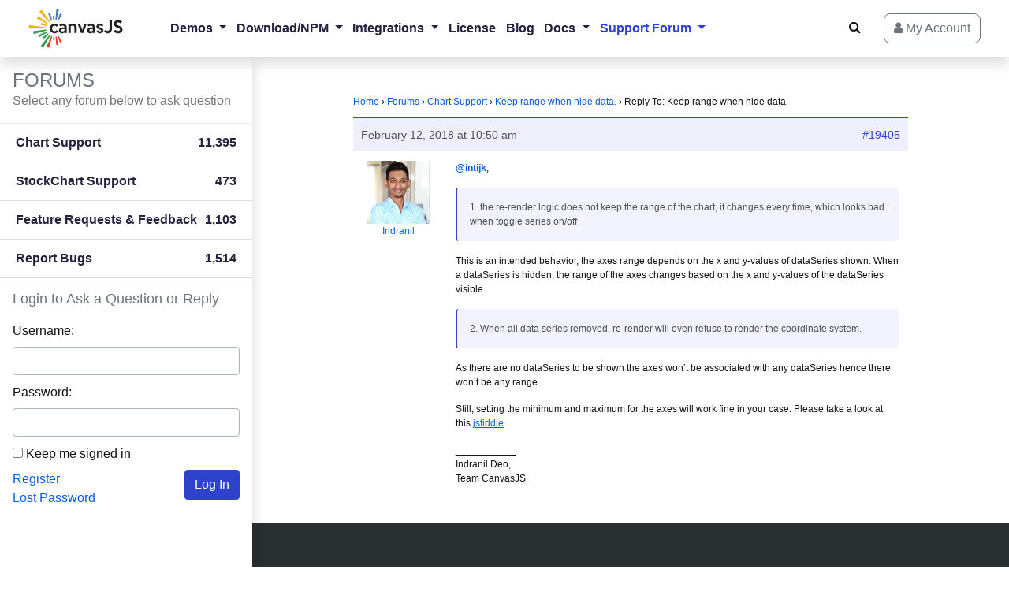

--- FILE ---
content_type: application/x-javascript
request_url: https://canvasjs.com/wp-content/themes/canvasjs-theme/assets/js/combined-all.min.js?v=4.34
body_size: 54523
content:
function copyToClipBoard(e,t){t&&t.preventDefault();var a=e.replace(/\n\s+\n/g,"\n\n").replace(/\n/g,"\r\n");if(window.navigator&&window.navigator.clipboad)window.navigator.clipboad.writeText(a);else try{window.clipboardData.setData("text",e.replace(/\n\s+\n/g,"\n\n"))}catch(t){e=document.createElement("textarea");e.id="textarea-temp",e.style.height=0,e.style.position="fixed",e.style.bottom=0,e.style.left=0,document.body.appendChild(e),e.value=a,document.getElementById("textarea-temp").select(),document.execCommand("copy"),document.body.removeChild(e)}t&&t.currentTarget&&jQuery(t.currentTarget).attr("data-original-title","Copied!").tooltip("update").tooltip("show").attr("data-original-title","Copy to Clipboard")};jQuery.event.special.touchstart={setup:function(t,e,s){this.addEventListener("touchstart",s,{passive:!0})}};;!function(e,t){"object"==typeof exports&&"undefined"!=typeof module?module.exports=t():"function"==typeof define&&define.amd?define(t):e.Popper=t()}(this,function(){function s(e){return e&&"[object Function]"==={}.toString.call(e)}function d(e,t){return 1!==e.nodeType?[]:(e=getComputedStyle(e,null),t?e[t]:e)}function u(e){return"HTML"===e.nodeName?e:e.parentNode||e.host}function h(e){if(!e)return document.body;switch(e.nodeName){case"HTML":case"BODY":return e.ownerDocument.body;case"#document":return e.body}var t=d(e),n=t.overflow,o=t.overflowX,t=t.overflowY;return/(auto|scroll)/.test(n+t+o)?e:h(u(e))}function p(e){var t=e&&e.offsetParent,n=t&&t.nodeName;return n&&"BODY"!==n&&"HTML"!==n?-1!==["TD","TABLE"].indexOf(t.nodeName)&&"static"===d(t,"position")?p(t):t:(e?e.ownerDocument:document).documentElement}function i(e){return null===e.parentNode?e:i(e.parentNode)}function m(e,t){var n,o,r;return e&&e.nodeType&&t&&t.nodeType?(o=(r=e.compareDocumentPosition(t)&Node.DOCUMENT_POSITION_FOLLOWING)?e:t,r=r?t:e,(n=document.createRange()).setStart(o,0),n.setEnd(r,0),e!==(n=n.commonAncestorContainer)&&t!==n||o.contains(r)?"BODY"===(r=(o=n).nodeName)||"HTML"!==r&&p(o.firstElementChild)!==o?p(n):n:(r=i(e)).host?m(r.host,t):m(e,i(t).host)):document.documentElement}function g(e,t){var t="top"===(1<arguments.length&&void 0!==t?t:"top")?"scrollTop":"scrollLeft",n=e.nodeName;return("BODY"===n||"HTML"===n?(n=e.ownerDocument.documentElement,e.ownerDocument.scrollingElement||n):e)[t]}function f(e,t){var t="x"===t?"Left":"Top",n="Left"==t?"Right":"Bottom";return parseFloat(e["border"+t+"Width"],10)+parseFloat(e["border"+n+"Width"],10)}function o(e,t,n,o){return H(t["offset"+e],t["scroll"+e],n["client"+e],n["offset"+e],n["scroll"+e],A()?n["offset"+e]+o["margin"+("Height"===e?"Top":"Left")]+o["margin"+("Height"===e?"Bottom":"Right")]:0)}function b(){var e=document.body,t=document.documentElement,n=A()&&getComputedStyle(t);return{height:o("Height",e,t,n),width:o("Width",e,t,n)}}function v(e){return C({},e,{right:e.left+e.width,bottom:e.top+e.height})}function l(e){var t={};if(A())try{var t=e.getBoundingClientRect(),n=g(e,"top"),o=g(e,"left");t.top+=n,t.left+=o,t.bottom+=n,t.right+=o}catch(e){}else t=e.getBoundingClientRect();var r,n={left:t.left,top:t.top,width:t.right-t.left,height:t.bottom-t.top},o="HTML"===e.nodeName?b():{},t=o.width||e.clientWidth||n.right-n.left,o=o.height||e.clientHeight||n.bottom-n.top,t=e.offsetWidth-t,o=e.offsetHeight-o;return(t||o)&&(t-=f(r=d(e),"x"),o-=f(r,"y"),n.width-=t,n.height-=o),v(n)}function w(e,t){var n=A(),o="HTML"===t.nodeName,r=l(e),i=l(t),e=h(e),s=d(t),f=parseFloat(s.borderTopWidth,10),a=parseFloat(s.borderLeftWidth,10),i=v({top:r.top-i.top-f,left:r.left-i.left-a,width:r.width,height:r.height});return i.marginTop=0,i.marginLeft=0,!n&&o&&(r=parseFloat(s.marginTop,10),o=parseFloat(s.marginLeft,10),i.top-=f-r,i.bottom-=f-r,i.left-=a-o,i.right-=a-o,i.marginTop=r,i.marginLeft=o),i=(n?t.contains(e):t===e&&"BODY"!==e.nodeName)?function(e,t,n){var n=2<arguments.length&&void 0!==n&&n,o=g(t,"top"),t=g(t,"left"),n=n?-1:1;return e.top+=o*n,e.bottom+=o*n,e.left+=t*n,e.right+=t*n,e}(i,t):i}function y(e,t,n,o){var r,i,s,f,a,p,l={top:0,left:0},c=m(e,t);return"viewport"===o?(s=(i=c).ownerDocument.documentElement,i=w(i,s),f=H(s.clientWidth,window.innerWidth||0),a=H(s.clientHeight,window.innerHeight||0),p=g(s),s=g(s,"left"),l=v({top:p-i.top+i.marginTop,left:s-i.left+i.marginLeft,width:f,height:a})):("scrollParent"===o?"BODY"===(r=h(u(t))).nodeName&&(r=e.ownerDocument.documentElement):r="window"===o?e.ownerDocument.documentElement:o,p=w(r,c),"HTML"!==r.nodeName||function e(t){var n=t.nodeName;return"BODY"!==n&&"HTML"!==n&&("fixed"===d(t,"position")||e(u(t)))}(c)?l=p:(i=(s=b()).height,f=s.width,l.top+=p.top-p.marginTop,l.bottom=i+p.top,l.left+=p.left-p.marginLeft,l.right=f+p.left)),l.left+=n,l.top+=n,l.right-=n,l.bottom-=n,l}function a(e,t,n,o,r,i){var s,i=5<arguments.length&&void 0!==i?i:0;return-1===e.indexOf("auto")?e:(o=y(n,o,i,r),s={top:{width:o.width,height:t.top-o.top},right:{width:o.right-t.right,height:o.height},bottom:{width:o.width,height:o.bottom-t.bottom},left:{width:t.left-o.left,height:o.height}},(0<(r=(i=Object.keys(s).map(function(e){return C({key:e},s[e],{area:(e=s[e]).width*e.height})}).sort(function(e,t){return t.area-e.area})).filter(function(e){var t=e.width,e=e.height;return t>=n.clientWidth&&e>=n.clientHeight})).length?r:i)[0].key+((t=e.split("-")[1])?"-"+t:""))}function c(e,t,n){return w(n,m(t,n))}function E(e){var t=getComputedStyle(e),n=parseFloat(t.marginTop)+parseFloat(t.marginBottom),t=parseFloat(t.marginLeft)+parseFloat(t.marginRight);return{width:e.offsetWidth+t,height:e.offsetHeight+n}}function O(e){var t={left:"right",right:"left",bottom:"top",top:"bottom"};return e.replace(/left|right|bottom|top/g,function(e){return t[e]})}function x(e,t,n){n=n.split("-")[0];var e=E(e),o={width:e.width,height:e.height},r=-1!==["right","left"].indexOf(n),i=r?"top":"left",s=r?"left":"top",f=r?"height":"width",r=r?"width":"height";return o[i]=t[i]+t[f]/2-e[f]/2,o[s]=n===s?t[s]-e[r]:t[O(s)],o}function L(e,t){return Array.prototype.find?e.find(t):e.filter(t)[0]}function T(e,n,t){var o,r;return(void 0===t?e:e.slice(0,(e=e,o="name",r=t,Array.prototype.findIndex?e.findIndex(function(e){return e[o]===r}):(t=L(e,function(e){return e[o]===r}),e.indexOf(t))))).forEach(function(e){e.function&&console.warn("`modifier.function` is deprecated, use `modifier.fn`!");var t=e.function||e.fn;e.enabled&&s(t)&&(n.offsets.popper=v(n.offsets.popper),n.offsets.reference=v(n.offsets.reference),n=t(n,e))}),n}function e(e,n){return e.some(function(e){var t=e.name;return e.enabled&&t===n})}function D(e){for(var t=[!1,"ms","Webkit","Moz","O"],n=e.charAt(0).toUpperCase()+e.slice(1),o=0;o<t.length-1;o++){var r=t[o],r=r?""+r+n:e;if(void 0!==document.body.style[r])return r}return null}function S(e){e=e.ownerDocument;return e?e.defaultView:window}function M(e,t,n,o){n.updateBound=o,S(e).addEventListener("resize",n.updateBound,{passive:!0});o=h(e);return function e(t,n,o,r){var i="BODY"===t.nodeName,t=i?t.ownerDocument.defaultView:t;t.addEventListener(n,o,{passive:!0}),i||e(h(t.parentNode),n,o,r),r.push(t)}(o,"scroll",n.updateBound,n.scrollParents),n.scrollElement=o,n.eventsEnabled=!0,n}function j(){var e,t;this.state.eventsEnabled&&(cancelAnimationFrame(this.scheduleUpdate),this.state=(e=this.reference,t=this.state,S(e).removeEventListener("resize",t.updateBound),t.scrollParents.forEach(function(e){e.removeEventListener("scroll",t.updateBound)}),t.updateBound=null,t.scrollParents=[],t.scrollElement=null,t.eventsEnabled=!1,t))}function N(e){return""!==e&&!isNaN(parseFloat(e))&&isFinite(e)}function k(n,o){Object.keys(o).forEach(function(e){var t="";-1!==["width","height","top","right","bottom","left"].indexOf(e)&&N(o[e])&&(t="px"),n.style[e]=o[e]+t})}function R(e,t,n){var o,r=L(e,function(e){return e.name===t}),e=!!r&&e.some(function(e){return e.name===n&&e.enabled&&e.order<r.order});return e||(o="`"+t+"`",console.warn("`"+n+"` modifier is required by "+o+" modifier in order to work, be sure to include it before "+o+"!")),e}function U(e,t){t=1<arguments.length&&void 0!==t&&t,e=F.indexOf(e),e=F.slice(e+1).concat(F.slice(0,e));return t?e.reverse():e}function Y(e,f,a,t){var r=[0,0],o=-1!==["right","left"].indexOf(t),t=e.split(/(\+|\-)/).map(function(e){return e.trim()}),e=t.indexOf(L(t,function(e){return-1!==e.search(/,|\s/)})),n=(t[e]&&-1===t[e].indexOf(",")&&console.warn("Offsets separated by white space(s) are deprecated, use a comma (,) instead."),/\s*,\s*|\s+/);return(-1===e?[t]:[t.slice(0,e).concat([t[e].split(n)[0]]),[t[e].split(n)[1]].concat(t.slice(e+1))]).map(function(e,t){var s=(1===t?!o:o)?"height":"width",n=!1;return e.reduce(function(e,t){return""===e[e.length-1]&&-1!==["+","-"].indexOf(t)?(e[e.length-1]=t,n=!0,e):n?(e[e.length-1]+=t,n=!1,e):e.concat(t)},[]).map(function(e){return t=s,n=f,o=a,r=+(i=(e=e).match(/((?:\-|\+)?\d*\.?\d*)(.*)/))[1],i=i[2],r?0===i.indexOf("%")?v("%p"===i?n:o)[t]/100*r:"vh"===i||"vw"===i?("vh"===i?H(document.documentElement.clientHeight,window.innerHeight||0):H(document.documentElement.clientWidth,window.innerWidth||0))/100*r:r:e;var t,n,o,r,i})}).forEach(function(n,o){n.forEach(function(e,t){N(e)&&(r[o]+=e*("-"===n[t-1]?-1:1))})}),r}for(var I=Math.min,B=Math.floor,H=Math.max,q="undefined"!=typeof window&&"undefined"!=typeof document,V=["Edge","Trident","Firefox"],z=0,t=0;t<V.length;t+=1)if(q&&0<=navigator.userAgent.indexOf(V[t])){z=1;break}function W(e,t,n){return t in e?Object.defineProperty(e,t,{value:n,enumerable:!0,configurable:!0,writable:!0}):e[t]=n,e}var n,G=q&&window.Promise?function(e){var t=!1;return function(){t||(t=!0,window.Promise.resolve().then(function(){t=!1,e()}))}}:function(e){var t=!1;return function(){t||(t=!0,setTimeout(function(){t=!1,e()},z))}},A=function(){return n=null==n?-1!==navigator.appVersion.indexOf("MSIE 10"):n},r=function(e,t,n){return t&&Q(e.prototype,t),n&&Q(e,n),e},C=Object.assign||function(e){for(var t,n=1;n<arguments.length;n++)for(var o in t=arguments[n])Object.prototype.hasOwnProperty.call(t,o)&&(e[o]=t[o]);return e},_=["auto-start","auto","auto-end","top-start","top","top-end","right-start","right","right-end","bottom-end","bottom","bottom-start","left-end","left","left-start"],F=_.slice(3),X="flip",J="clockwise",K="counterclockwise",r=(r(P,[{key:"update",value:function(){return function(){var e;this.state.isDestroyed||((e={instance:this,styles:{},arrowStyles:{},attributes:{},flipped:!1,offsets:{}}).offsets.reference=c(this.state,this.popper,this.reference),e.placement=a(this.options.placement,e.offsets.reference,this.popper,this.reference,this.options.modifiers.flip.boundariesElement,this.options.modifiers.flip.padding),e.originalPlacement=e.placement,e.offsets.popper=x(this.popper,e.offsets.reference,e.placement),e.offsets.popper.position="absolute",e=T(this.modifiers,e),this.state.isCreated?this.options.onUpdate(e):(this.state.isCreated=!0,this.options.onCreate(e)))}.call(this)}},{key:"destroy",value:function(){return function(){return this.state.isDestroyed=!0,e(this.modifiers,"applyStyle")&&(this.popper.removeAttribute("x-placement"),this.popper.style.left="",this.popper.style.position="",this.popper.style.top="",this.popper.style[D("transform")]=""),this.disableEventListeners(),this.options.removeOnDestroy&&this.popper.parentNode.removeChild(this.popper),this}.call(this)}},{key:"enableEventListeners",value:function(){return function(){this.state.eventsEnabled||(this.state=M(this.reference,this.options,this.state,this.scheduleUpdate))}.call(this)}},{key:"disableEventListeners",value:function(){return j.call(this)}}]),P);function P(e,t){var n=this,o=2<arguments.length&&void 0!==arguments[2]?arguments[2]:{},r=this,i=P;if(!(r instanceof i))throw new TypeError("Cannot call a class as a function");this.scheduleUpdate=function(){return requestAnimationFrame(n.update)},this.update=G(this.update.bind(this)),this.options=C({},P.Defaults,o),this.state={isDestroyed:!1,isCreated:!1,scrollParents:[]},this.reference=e&&e.jquery?e[0]:e,this.popper=t&&t.jquery?t[0]:t,this.options.modifiers={},Object.keys(C({},P.Defaults.modifiers,o.modifiers)).forEach(function(e){n.options.modifiers[e]=C({},P.Defaults.modifiers[e]||{},o.modifiers?o.modifiers[e]:{})}),this.modifiers=Object.keys(this.options.modifiers).map(function(e){return C({name:e},n.options.modifiers[e])}).sort(function(e,t){return e.order-t.order}),this.modifiers.forEach(function(e){e.enabled&&s(e.onLoad)&&e.onLoad(n.reference,n.popper,n.options,e,n.state)}),this.update();r=this.options.eventsEnabled;r&&this.enableEventListeners(),this.state.eventsEnabled=r}function Q(e,t){for(var n,o=0;o<t.length;o++)(n=t[o]).enumerable=n.enumerable||!1,n.configurable=!0,"value"in n&&(n.writable=!0),Object.defineProperty(e,n.key,n)}return r.Utils=("undefined"==typeof window?global:window).PopperUtils,r.placements=_,r.Defaults={placement:"bottom",eventsEnabled:!0,removeOnDestroy:!1,onCreate:function(){},onUpdate:function(){},modifiers:{shift:{order:100,enabled:!0,fn:function(e){var t,n,o,r=e.placement,i=r.split("-")[0],r=r.split("-")[1];return r&&(t=(n=e.offsets).reference,n=n.popper,o=(i=-1!==["bottom","top"].indexOf(i))?"width":"height",i={start:W({},i=i?"left":"top",t[i]),end:W({},i,t[i]+t[o]-n[o])},e.offsets.popper=C({},n,i[r])),e}},offset:{order:200,enabled:!0,fn:function(e,t){var t=t.offset,n=e.placement,o=(r=e.offsets).popper,r=r.reference,n=n.split("-")[0],t=N(+t)?[+t,0]:Y(t,o,r,n);return"left"===n?(o.top+=t[0],o.left-=t[1]):"right"===n?(o.top+=t[0],o.left+=t[1]):"top"===n?(o.left+=t[0],o.top-=t[1]):"bottom"===n&&(o.left+=t[0],o.top+=t[1]),e.popper=o,e},offset:0},preventOverflow:{order:300,enabled:!0,fn:function(e,o){var t=o.boundariesElement||p(e.instance.popper),r=(e.instance.reference===t&&(t=p(t)),y(e.instance.popper,e.instance.reference,o.padding,t)),t=(o.boundaries=r,o.priority),i=e.offsets.popper,n={primary:function(e){var t=i[e];return i[e]<r[e]&&!o.escapeWithReference&&(t=H(i[e],r[e])),W({},e,t)},secondary:function(e){var t="right"===e?"left":"top",n=i[t];return i[e]>r[e]&&!o.escapeWithReference&&(n=I(i[t],r[e]-("right"===e?i.width:i.height))),W({},t,n)}};return t.forEach(function(e){var t=-1===["left","top"].indexOf(e)?"secondary":"primary";i=C({},i,n[t](e))}),e.offsets.popper=i,e},priority:["left","right","top","bottom"],padding:5,boundariesElement:"scrollParent"},keepTogether:{order:400,enabled:!0,fn:function(e){var t=e.offsets,n=t.popper,t=t.reference,o=e.placement.split("-")[0],r=B,o=-1!==["top","bottom"].indexOf(o),i=o?"right":"bottom",s=o?"left":"top",o=o?"width":"height";return n[i]<r(t[s])&&(e.offsets.popper[s]=r(t[s])-n[o]),n[s]>r(t[i])&&(e.offsets.popper[s]=r(t[i])),e}},arrow:{order:500,enabled:!0,fn:function(e,t){if(R(e.instance.modifiers,"arrow","keepTogether")){t=t.element;if("string"==typeof t){if(!(t=e.instance.popper.querySelector(t)))return e}else if(!e.instance.popper.contains(t))return console.warn("WARNING: `arrow.element` must be child of its popper element!"),e;var n=e.placement.split("-")[0],o=e.offsets,r=o.popper,o=o.reference,n=-1!==["left","right"].indexOf(n),i=n?"height":"width",s=n?"Top":"Left",f=s.toLowerCase(),a=n?"left":"top",n=n?"bottom":"right",p=E(t)[i],n=(o[n]-p<r[f]&&(e.offsets.popper[f]-=r[f]-(o[n]-p)),o[f]+p>r[n]&&(e.offsets.popper[f]+=o[f]+p-r[n]),e.offsets.popper=v(e.offsets.popper),o[f]+o[i]/2-p/2),o=d(e.instance.popper),l=parseFloat(o["margin"+s],10),o=parseFloat(o["border"+s+"Width"],10),s=n-e.offsets.popper[f]-l-o,s=H(I(r[i]-p,s),0);e.arrowElement=t,e.offsets.arrow=(W(n={},f,Math.round(s)),W(n,a,""),n)}return e},element:"[x-arrow]"},flip:{order:600,enabled:!0,fn:function(a,p){if(!(e(a.instance.modifiers,"inner")||a.flipped&&a.placement===a.originalPlacement)){var l=y(a.instance.popper,a.instance.reference,p.padding,p.boundariesElement),c=a.placement.split("-")[0],d=O(c),u=a.placement.split("-")[1]||"",h=[];switch(p.behavior){case X:h=[c,d];break;case J:h=U(c);break;case K:h=U(c,!0);break;default:h=p.behavior}h.forEach(function(e,t){if(c!==e||h.length===t+1)return a;c=a.placement.split("-")[0],d=O(c);var e=a.offsets.popper,n=a.offsets.reference,o=B,n="left"===c&&o(e.right)>o(n.left)||"right"===c&&o(e.left)<o(n.right)||"top"===c&&o(e.bottom)>o(n.top)||"bottom"===c&&o(e.top)<o(n.bottom),r=o(e.left)<o(l.left),i=o(e.right)>o(l.right),s=o(e.top)<o(l.top),e=o(e.bottom)>o(l.bottom),o="left"===c&&r||"right"===c&&i||"top"===c&&s||"bottom"===c&&e,f=-1!==["top","bottom"].indexOf(c),r=!!p.flipVariations&&(f&&"start"===u&&r||f&&"end"===u&&i||!f&&"start"===u&&s||!f&&"end"===u&&e);(n||o||r)&&(a.flipped=!0,(n||o)&&(c=h[t+1]),r&&(u="end"===(i=u)?"start":"start"===i?"end":i),a.placement=c+(u?"-"+u:""),a.offsets.popper=C({},a.offsets.popper,x(a.instance.popper,a.offsets.reference,a.placement)),a=T(a.instance.modifiers,a,"flip"))})}return a},behavior:"flip",padding:5,boundariesElement:"viewport"},inner:{order:700,enabled:!1,fn:function(e){var t=e.placement,n=t.split("-")[0],o=e.offsets,r=o.popper,o=o.reference,i=-1!==["left","right"].indexOf(n),s=-1===["top","left"].indexOf(n);return r[i?"left":"top"]=o[n]-(s?r[i?"width":"height"]:0),e.placement=O(t),e.offsets.popper=v(r),e}},hide:{order:800,enabled:!0,fn:function(e){if(R(e.instance.modifiers,"hide","preventOverflow")){var t=e.offsets.reference,n=L(e.instance.modifiers,function(e){return"preventOverflow"===e.name}).boundaries;if(t.bottom<n.top||t.left>n.right||t.top>n.bottom||t.right<n.left){if(!0===e.hide)return e;e.hide=!0,e.attributes["x-out-of-boundaries"]=""}else{if(!1===e.hide)return e;e.hide=!1,e.attributes["x-out-of-boundaries"]=!1}}return e}},computeStyle:{order:850,enabled:!0,fn:function(e,t){var n=t.x,o=t.y,r=e.offsets.popper,i=L(e.instance.modifiers,function(e){return"applyStyle"===e.name}).gpuAcceleration;void 0!==i&&console.warn("WARNING: `gpuAcceleration` option moved to `computeStyle` modifier and will not be supported in future versions of Popper.js!");var t=void 0===i?t.gpuAcceleration:i,i=l(p(e.instance.popper)),s={position:r.position},r={left:B(r.left),top:B(r.top),bottom:B(r.bottom),right:B(r.right)},n="bottom"===n?"top":"bottom",o="right"===o?"left":"right",f=D("transform"),a="bottom"==n?-i.height+r.bottom:r.top,i="right"==o?-i.width+r.right:r.left,t=(t&&f?(s[f]="translate3d("+i+"px, "+a+"px, 0)",s[n]=0,s[o]=0,s.willChange="transform"):(r="right"==o?-1:1,s[n]=a*("bottom"==n?-1:1),s[o]=i*r,s.willChange=n+", "+o),{"x-placement":e.placement});return e.attributes=C({},t,e.attributes),e.styles=C({},s,e.styles),e.arrowStyles=C({},e.offsets.arrow,e.arrowStyles),e},gpuAcceleration:!0,x:"bottom",y:"right"},applyStyle:{order:900,enabled:!0,fn:function(e){return k(e.instance.popper,e.styles),t=e.instance.popper,n=e.attributes,Object.keys(n).forEach(function(e){!1===n[e]?t.removeAttribute(e):t.setAttribute(e,n[e])}),e.arrowElement&&Object.keys(e.arrowStyles).length&&k(e.arrowElement,e.arrowStyles),e;var t,n},onLoad:function(e,t,n,o,r){var i=c(0,t,e),i=a(n.placement,i,t,e,n.modifiers.flip.boundariesElement,n.modifiers.flip.padding);return t.setAttribute("x-placement",i),k(t,{position:"absolute"}),n},gpuAcceleration:void 0}}},r});;!function(t,e){"object"==typeof exports&&"undefined"!=typeof module?e(exports,require("jquery"),require("popper.js")):"function"==typeof define&&define.amd?define(["exports","jquery","popper.js"],e):e((t="undefined"!=typeof globalThis?globalThis:t||self)["custom-bootstrap"]={},t.jQuery,t.Popper)}(this,(function(t,e,n){"use strict";function i(t){var e=function(t,e){if("object"!=typeof t||!t)return t;var n=t[Symbol.toPrimitive];if(void 0!==n){var i=n.call(t,"string");if("object"!=typeof i)return i;throw new TypeError("@@toPrimitive must return a primitive value.")}return String(t)}(t);return"symbol"==typeof e?e:String(e)}function o(t,e){for(var n=0;n<e.length;n++){var o=e[n];o.enumerable=o.enumerable||!1,o.configurable=!0,"value"in o&&(o.writable=!0),Object.defineProperty(t,i(o.key),o)}}function r(t,e,n){return e&&o(t.prototype,e),n&&o(t,n),Object.defineProperty(t,"prototype",{writable:!1}),t}function s(){return s=Object.assign?Object.assign.bind():function(t){for(var e=1;e<arguments.length;e++){var n=arguments[e];for(var i in n)Object.prototype.hasOwnProperty.call(n,i)&&(t[i]=n[i])}return t},s.apply(this,arguments)}function a(t,e){return a=Object.setPrototypeOf?Object.setPrototypeOf.bind():function(t,e){return t.__proto__=e,t},a(t,e)}var l="transitionend";var c={TRANSITION_END:"bsTransitionEnd",getUID:function(t){do{t+=~~(1e6*Math.random())}while(document.getElementById(t));return t},getSelectorFromElement:function(t){var e=t.getAttribute("data-target");if(!e||"#"===e){var n=t.getAttribute("href");e=n&&"#"!==n?n.trim():""}try{return document.querySelector(e)?e:null}catch(t){return null}},getTransitionDurationFromElement:function(t){if(!t)return 0;var n=e(t).css("transition-duration"),i=e(t).css("transition-delay"),o=parseFloat(n),r=parseFloat(i);return o||r?(n=n.split(",")[0],i=i.split(",")[0],1e3*(parseFloat(n)+parseFloat(i))):0},reflow:function(t){return t.offsetHeight},triggerTransitionEnd:function(t){e(t).trigger(l)},supportsTransitionEnd:function(){return Boolean(l)},isElement:function(t){return(t[0]||t).nodeType},typeCheckConfig:function(t,e,n){for(var i in n)if(Object.prototype.hasOwnProperty.call(n,i)){var o=n[i],r=e[i],s=r&&c.isElement(r)?"element":null===(a=r)||"undefined"==typeof a?""+a:{}.toString.call(a).match(/\s([a-z]+)/i)[1].toLowerCase();if(!new RegExp(o).test(s))throw new Error(t.toUpperCase()+': Option "'+i+'" provided type "'+s+'" but expected type "'+o+'".')}var a},findShadowRoot:function(t){if(!document.documentElement.attachShadow)return null;if("function"==typeof t.getRootNode){var e=t.getRootNode();return e instanceof ShadowRoot?e:null}return t instanceof ShadowRoot?t:t.parentNode?c.findShadowRoot(t.parentNode):null},jQueryDetection:function(){if("undefined"==typeof e)throw new TypeError("Bootstrap's JavaScript requires jQuery. jQuery must be included before Bootstrap's JavaScript.");var t=e.fn.jquery.split(" ")[0].split(".");if(t[0]<2&&t[1]<9||1===t[0]&&9===t[1]&&t[2]<1||t[0]>=4)throw new Error("Bootstrap's JavaScript requires at least jQuery v1.9.1 but less than v4.0.0")}};c.jQueryDetection(),e.fn.emulateTransitionEnd=function(t){var n=this,i=!1;return e(this).one(c.TRANSITION_END,(function(){i=!0})),setTimeout((function(){i||c.triggerTransitionEnd(n)}),t),this},e.event.special[c.TRANSITION_END]={bindType:l,delegateType:l,handle:function(t){if(e(t.target).is(this))return t.handleObj.handler.apply(this,arguments)}};var h="alert",u="bs.alert",f="."+u,d=e.fn[h],g="close"+f,m="closed"+f,p="click"+f+".data-api",_=function(){function t(t){this._element=t}var n=t.prototype;return n.close=function(t){var e=this._element;t&&(e=this._getRootElement(t)),this._triggerCloseEvent(e).isDefaultPrevented()||this._removeElement(e)},n.dispose=function(){e.removeData(this._element,u),this._element=null},n._getRootElement=function(t){var n=c.getSelectorFromElement(t),i=!1;return n&&(i=document.querySelector(n)),i||(i=e(t).closest(".alert")[0]),i},n._triggerCloseEvent=function(t){var n=e.Event(g);return e(t).trigger(n),n},n._removeElement=function(t){var n=this;if(e(t).removeClass("show"),e(t).hasClass("fade")){var i=c.getTransitionDurationFromElement(t);e(t).one(c.TRANSITION_END,(function(e){return n._destroyElement(t,e)})).emulateTransitionEnd(i)}else this._destroyElement(t)},n._destroyElement=function(t){e(t).detach().trigger(m).remove()},t._jQueryInterface=function(n){return this.each((function(){var i=e(this),o=i.data(u);o||(o=new t(this),i.data(u,o)),"close"===n&&o[n](this)}))},t._handleDismiss=function(t){return function(e){e&&e.preventDefault(),t.close(this)}},r(t,null,[{key:"VERSION",get:function(){return"4.6.2"}}]),t}();e(document).on(p,'[data-dismiss="alert"]',_._handleDismiss(new _)),e.fn[h]=_._jQueryInterface,e.fn[h].Constructor=_,e.fn[h].noConflict=function(){return e.fn[h]=d,_._jQueryInterface};var v="button",y="bs.button",E="."+y,b=".data-api",T=e.fn[v],w="active",C="click"+E+b,S="focus"+E+b+" blur"+E+b,N="load"+E+b,A='[data-toggle^="button"]',D='input:not([type="hidden"])',k=".btn",I=function(){function t(t){this._element=t,this.shouldAvoidTriggerChange=!1}var n=t.prototype;return n.toggle=function(){var t=!0,n=!0,i=e(this._element).closest('[data-toggle="buttons"]')[0];if(i){var o=this._element.querySelector(D);if(o){if("radio"===o.type)if(o.checked&&this._element.classList.contains(w))t=!1;else{var r=i.querySelector(".active");r&&e(r).removeClass(w)}t&&("checkbox"!==o.type&&"radio"!==o.type||(o.checked=!this._element.classList.contains(w)),this.shouldAvoidTriggerChange||e(o).trigger("change")),o.focus(),n=!1}}this._element.hasAttribute("disabled")||this._element.classList.contains("disabled")||(n&&this._element.setAttribute("aria-pressed",!this._element.classList.contains(w)),t&&e(this._element).toggleClass(w))},n.dispose=function(){e.removeData(this._element,y),this._element=null},t._jQueryInterface=function(n,i){return this.each((function(){var o=e(this),r=o.data(y);r||(r=new t(this),o.data(y,r)),r.shouldAvoidTriggerChange=i,"toggle"===n&&r[n]()}))},r(t,null,[{key:"VERSION",get:function(){return"4.6.2"}}]),t}();e(document).on(C,A,(function(t){var n=t.target,i=n;if(e(n).hasClass("btn")||(n=e(n).closest(k)[0]),!n||n.hasAttribute("disabled")||n.classList.contains("disabled"))t.preventDefault();else{var o=n.querySelector(D);if(o&&(o.hasAttribute("disabled")||o.classList.contains("disabled")))return void t.preventDefault();"INPUT"!==i.tagName&&"LABEL"===n.tagName||I._jQueryInterface.call(e(n),"toggle","INPUT"===i.tagName)}})).on(S,A,(function(t){var n=e(t.target).closest(k)[0];e(n).toggleClass("focus",/^focus(in)?$/.test(t.type))})),e(window).on(N,(function(){for(var t=[].slice.call(document.querySelectorAll('[data-toggle="buttons"] .btn')),e=0,n=t.length;e<n;e++){var i=t[e],o=i.querySelector(D);o.checked||o.hasAttribute("checked")?i.classList.add(w):i.classList.remove(w)}for(var r=0,s=(t=[].slice.call(document.querySelectorAll('[data-toggle="button"]'))).length;r<s;r++){var a=t[r];"true"===a.getAttribute("aria-pressed")?a.classList.add(w):a.classList.remove(w)}})),e.fn[v]=I._jQueryInterface,e.fn[v].Constructor=I,e.fn[v].noConflict=function(){return e.fn[v]=T,I._jQueryInterface};var O="collapse",j="bs.collapse",P="."+j,R=e.fn[O],L="show",F="collapse",q="collapsing",x="collapsed",Q="width",B="show"+P,H="shown"+P,U="hide"+P,M="hidden"+P,W="click"+P+".data-api",V='[data-toggle="collapse"]',z={toggle:!0,parent:""},K={toggle:"boolean",parent:"(string|element)"},Y=function(){function t(t,e){this._isTransitioning=!1,this._element=t,this._config=this._getConfig(e),this._triggerArray=[].slice.call(document.querySelectorAll('[data-toggle="collapse"][href="#'+t.id+'"],[data-toggle="collapse"][data-target="#'+t.id+'"]'));for(var n=[].slice.call(document.querySelectorAll(V)),i=0,o=n.length;i<o;i++){var r=n[i],s=c.getSelectorFromElement(r),a=[].slice.call(document.querySelectorAll(s)).filter((function(e){return e===t}));null!==s&&a.length>0&&(this._selector=s,this._triggerArray.push(r))}this._parent=this._config.parent?this._getParent():null,this._config.parent||this._addAriaAndCollapsedClass(this._element,this._triggerArray),this._config.toggle&&this.toggle()}var n=t.prototype;return n.toggle=function(){e(this._element).hasClass(L)?this.hide():this.show()},n.show=function(){var n,i,o=this;if(!(this._isTransitioning||e(this._element).hasClass(L)||(this._parent&&0===(n=[].slice.call(this._parent.querySelectorAll(".show, .collapsing")).filter((function(t){return"string"==typeof o._config.parent?t.getAttribute("data-parent")===o._config.parent:t.classList.contains(F)}))).length&&(n=null),n&&(i=e(n).not(this._selector).data(j))&&i._isTransitioning))){var r=e.Event(B);if(e(this._element).trigger(r),!r.isDefaultPrevented()){n&&(t._jQueryInterface.call(e(n).not(this._selector),"hide"),i||e(n).data(j,null));var s=this._getDimension();e(this._element).removeClass(F).addClass(q),this._element.style[s]=0,this._triggerArray.length&&e(this._triggerArray).removeClass(x).attr("aria-expanded",!0),this.setTransitioning(!0);var a="scroll"+(s[0].toUpperCase()+s.slice(1)),l=c.getTransitionDurationFromElement(this._element);e(this._element).one(c.TRANSITION_END,(function(){e(o._element).removeClass(q).addClass(F+" "+L),o._element.style[s]="",o.setTransitioning(!1),e(o._element).trigger(H)})).emulateTransitionEnd(l),this._element.style[s]=this._element[a]+"px"}}},n.hide=function(){var t=this;if(!this._isTransitioning&&e(this._element).hasClass(L)){var n=e.Event(U);if(e(this._element).trigger(n),!n.isDefaultPrevented()){var i=this._getDimension();this._element.style[i]=this._element.getBoundingClientRect()[i]+"px",c.reflow(this._element),e(this._element).addClass(q).removeClass(F+" "+L);var o=this._triggerArray.length;if(o>0)for(var r=0;r<o;r++){var s=this._triggerArray[r],a=c.getSelectorFromElement(s);null!==a&&(e([].slice.call(document.querySelectorAll(a))).hasClass(L)||e(s).addClass(x).attr("aria-expanded",!1))}this.setTransitioning(!0),this._element.style[i]="";var l=c.getTransitionDurationFromElement(this._element);e(this._element).one(c.TRANSITION_END,(function(){t.setTransitioning(!1),e(t._element).removeClass(q).addClass(F).trigger(M)})).emulateTransitionEnd(l)}}},n.setTransitioning=function(t){this._isTransitioning=t},n.dispose=function(){e.removeData(this._element,j),this._config=null,this._parent=null,this._element=null,this._triggerArray=null,this._isTransitioning=null},n._getConfig=function(t){return(t=s({},z,t)).toggle=Boolean(t.toggle),c.typeCheckConfig(O,t,K),t},n._getDimension=function(){return e(this._element).hasClass(Q)?Q:"height"},n._getParent=function(){var n,i=this;c.isElement(this._config.parent)?(n=this._config.parent,"undefined"!=typeof this._config.parent.jquery&&(n=this._config.parent[0])):n=document.querySelector(this._config.parent);var o='[data-toggle="collapse"][data-parent="'+this._config.parent+'"]',r=[].slice.call(n.querySelectorAll(o));return e(r).each((function(e,n){i._addAriaAndCollapsedClass(t._getTargetFromElement(n),[n])})),n},n._addAriaAndCollapsedClass=function(t,n){var i=e(t).hasClass(L);n.length&&e(n).toggleClass(x,!i).attr("aria-expanded",i)},t._getTargetFromElement=function(t){var e=c.getSelectorFromElement(t);return e?document.querySelector(e):null},t._jQueryInterface=function(n){return this.each((function(){var i=e(this),o=i.data(j),r=s({},z,i.data(),"object"==typeof n&&n?n:{});if(!o&&r.toggle&&"string"==typeof n&&/show|hide/.test(n)&&(r.toggle=!1),o||(o=new t(this,r),i.data(j,o)),"string"==typeof n){if("undefined"==typeof o[n])throw new TypeError('No method named "'+n+'"');o[n]()}}))},r(t,null,[{key:"VERSION",get:function(){return"4.6.2"}},{key:"Default",get:function(){return z}}]),t}();e(document).on(W,V,(function(t){"A"===t.currentTarget.tagName&&t.preventDefault();var n=e(this),i=c.getSelectorFromElement(this),o=[].slice.call(document.querySelectorAll(i));e(o).each((function(){var t=e(this),i=t.data(j)?"toggle":n.data();Y._jQueryInterface.call(t,i)}))})),e.fn[O]=Y._jQueryInterface,e.fn[O].Constructor=Y,e.fn[O].noConflict=function(){return e.fn[O]=R,Y._jQueryInterface};var $="dropdown",J="bs.dropdown",G="."+J,X=".data-api",Z=e.fn[$],tt=new RegExp("38|40|27"),et="disabled",nt="show",it="dropdown-menu-right",ot="hide"+G,rt="hidden"+G,st="show"+G,at="shown"+G,lt="click"+G,ct="click"+G+X,ht="keydown"+G+X,ut="keyup"+G+X,ft='[data-toggle="dropdown"]',dt=".dropdown-menu",gt={offset:0,flip:!0,boundary:"scrollParent",reference:"toggle",display:"dynamic",popperConfig:null},mt={offset:"(number|string|function)",flip:"boolean",boundary:"(string|element)",reference:"(string|element)",display:"string",popperConfig:"(null|object)"},pt=function(){function t(t,e){this._element=t,this._popper=null,this._config=this._getConfig(e),this._menu=this._getMenuElement(),this._inNavbar=this._detectNavbar(),this._addEventListeners()}var i=t.prototype;return i.toggle=function(){if(!this._element.disabled&&!e(this._element).hasClass(et)){var n=e(this._menu).hasClass(nt);t._clearMenus(),n||this.show(!0)}},i.show=function(i){if(void 0===i&&(i=!1),!(this._element.disabled||e(this._element).hasClass(et)||e(this._menu).hasClass(nt))){var o={relatedTarget:this._element},r=e.Event(st,o),s=t._getParentFromElement(this._element);if(e(s).trigger(r),!r.isDefaultPrevented()){if(!this._inNavbar&&i){if("undefined"==typeof n)throw new TypeError("Bootstrap's dropdowns require Popper (https://popper.js.org)");var a=this._element;"parent"===this._config.reference?a=s:c.isElement(this._config.reference)&&(a=this._config.reference,"undefined"!=typeof this._config.reference.jquery&&(a=this._config.reference[0])),"scrollParent"!==this._config.boundary&&e(s).addClass("position-static"),this._popper=new n(a,this._menu,this._getPopperConfig())}"ontouchstart"in document.documentElement&&0===e(s).closest(".navbar-nav").length&&e(document.body).children().on("mouseover",null,e.noop),this._element.focus(),this._element.setAttribute("aria-expanded",!0),e(this._menu).toggleClass(nt),e(s).toggleClass(nt).trigger(e.Event(at,o))}}},i.hide=function(){if(!this._element.disabled&&!e(this._element).hasClass(et)&&e(this._menu).hasClass(nt)){var n={relatedTarget:this._element},i=e.Event(ot,n),o=t._getParentFromElement(this._element);e(o).trigger(i),i.isDefaultPrevented()||(this._popper&&this._popper.destroy(),e(this._menu).toggleClass(nt),e(o).toggleClass(nt).trigger(e.Event(rt,n)))}},i.dispose=function(){e.removeData(this._element,J),e(this._element).off(G),this._element=null,this._menu=null,null!==this._popper&&(this._popper.destroy(),this._popper=null)},i.update=function(){this._inNavbar=this._detectNavbar(),null!==this._popper&&this._popper.scheduleUpdate()},i._addEventListeners=function(){var t=this;e(this._element).on(lt,(function(e){e.preventDefault(),e.stopPropagation(),t.toggle()}))},i._getConfig=function(t){return t=s({},this.constructor.Default,e(this._element).data(),t),c.typeCheckConfig($,t,this.constructor.DefaultType),t},i._getMenuElement=function(){if(!this._menu){var e=t._getParentFromElement(this._element);e&&(this._menu=e.querySelector(dt))}return this._menu},i._getPlacement=function(){var t=e(this._element.parentNode),n="bottom-start";return t.hasClass("dropup")?n=e(this._menu).hasClass(it)?"top-end":"top-start":t.hasClass("dropright")?n="right-start":t.hasClass("dropleft")?n="left-start":e(this._menu).hasClass(it)&&(n="bottom-end"),n},i._detectNavbar=function(){return e(this._element).closest(".navbar").length>0},i._getOffset=function(){var t=this,e={};return"function"==typeof this._config.offset?e.fn=function(e){return e.offsets=s({},e.offsets,t._config.offset(e.offsets,t._element)),e}:e.offset=this._config.offset,e},i._getPopperConfig=function(){var t={placement:this._getPlacement(),modifiers:{offset:this._getOffset(),flip:{enabled:this._config.flip},preventOverflow:{boundariesElement:this._config.boundary}}};return"static"===this._config.display&&(t.modifiers.applyStyle={enabled:!1}),s({},t,this._config.popperConfig)},t._jQueryInterface=function(n){return this.each((function(){var i=e(this).data(J);if(i||(i=new t(this,"object"==typeof n?n:null),e(this).data(J,i)),"string"==typeof n){if("undefined"==typeof i[n])throw new TypeError('No method named "'+n+'"');i[n]()}}))},t._clearMenus=function(n){if(!n||3!==n.which&&("keyup"!==n.type||9===n.which))for(var i=[].slice.call(document.querySelectorAll(ft)),o=0,r=i.length;o<r;o++){var s=t._getParentFromElement(i[o]),a=e(i[o]).data(J),l={relatedTarget:i[o]};if(n&&"click"===n.type&&(l.clickEvent=n),a){var c=a._menu;if(e(s).hasClass(nt)&&!(n&&("click"===n.type&&/input|textarea/i.test(n.target.tagName)||"keyup"===n.type&&9===n.which)&&e.contains(s,n.target))){var h=e.Event(ot,l);e(s).trigger(h),h.isDefaultPrevented()||("ontouchstart"in document.documentElement&&e(document.body).children().off("mouseover",null,e.noop),i[o].setAttribute("aria-expanded","false"),a._popper&&a._popper.destroy(),e(c).removeClass(nt),e(s).removeClass(nt).trigger(e.Event(rt,l)))}}}},t._getParentFromElement=function(t){var e,n=c.getSelectorFromElement(t);return n&&(e=document.querySelector(n)),e||t.parentNode},t._dataApiKeydownHandler=function(n){if(!(/input|textarea/i.test(n.target.tagName)?32===n.which||27!==n.which&&(40!==n.which&&38!==n.which||e(n.target).closest(dt).length):!tt.test(n.which))&&!this.disabled&&!e(this).hasClass(et)){var i=t._getParentFromElement(this),o=e(i).hasClass(nt);if(o||27!==n.which){if(n.preventDefault(),n.stopPropagation(),!o||27===n.which||32===n.which)return 27===n.which&&e(i.querySelector(ft)).trigger("focus"),void e(this).trigger("click");var r=[].slice.call(i.querySelectorAll(".dropdown-menu .dropdown-item:not(.disabled):not(:disabled)")).filter((function(t){return e(t).is(":visible")}));if(0!==r.length){var s=r.indexOf(n.target);38===n.which&&s>0&&s--,40===n.which&&s<r.length-1&&s++,s<0&&(s=0),r[s].focus()}}}},r(t,null,[{key:"VERSION",get:function(){return"4.6.2"}},{key:"Default",get:function(){return gt}},{key:"DefaultType",get:function(){return mt}}]),t}();e(document).on(ht,ft,pt._dataApiKeydownHandler).on(ht,dt,pt._dataApiKeydownHandler).on(ct+" "+ut,pt._clearMenus).on(ct,ft,(function(t){t.preventDefault(),t.stopPropagation(),pt._jQueryInterface.call(e(this),"toggle")})).on(ct,".dropdown form",(function(t){t.stopPropagation()})),e.fn[$]=pt._jQueryInterface,e.fn[$].Constructor=pt,e.fn[$].noConflict=function(){return e.fn[$]=Z,pt._jQueryInterface};var _t="modal",vt="bs.modal",yt="."+vt,Et=e.fn[_t],bt="modal-open",Tt="fade",wt="show",Ct="modal-static",St="hide"+yt,Nt="hidePrevented"+yt,At="hidden"+yt,Dt="show"+yt,kt="shown"+yt,It="focusin"+yt,Ot="resize"+yt,jt="click.dismiss"+yt,Pt="keydown.dismiss"+yt,Rt="mouseup.dismiss"+yt,Lt="mousedown.dismiss"+yt,Ft="click"+yt+".data-api",qt=".fixed-top, .fixed-bottom, .is-fixed, .sticky-top",xt=".sticky-top",Qt={backdrop:!0,keyboard:!0,focus:!0,show:!0},Bt={backdrop:"(boolean|string)",keyboard:"boolean",focus:"boolean",show:"boolean"},Ht=function(){function t(t,e){this._config=this._getConfig(e),this._element=t,this._dialog=t.querySelector(".modal-dialog"),this._backdrop=null,this._isShown=!1,this._isBodyOverflowing=!1,this._ignoreBackdropClick=!1,this._isTransitioning=!1,this._scrollbarWidth=0}var n=t.prototype;return n.toggle=function(t){return this._isShown?this.hide():this.show(t)},n.show=function(t){var n=this;if(!this._isShown&&!this._isTransitioning){var i=e.Event(Dt,{relatedTarget:t});e(this._element).trigger(i),i.isDefaultPrevented()||(this._isShown=!0,e(this._element).hasClass(Tt)&&(this._isTransitioning=!0),this._checkScrollbar(),this._setScrollbar(),this._adjustDialog(),this._setEscapeEvent(),this._setResizeEvent(),e(this._element).on(jt,'[data-dismiss="modal"]',(function(t){return n.hide(t)})),e(this._dialog).on(Lt,(function(){e(n._element).one(Rt,(function(t){e(t.target).is(n._element)&&(n._ignoreBackdropClick=!0)}))})),this._showBackdrop((function(){return n._showElement(t)})))}},n.hide=function(t){var n=this;if(t&&t.preventDefault(),this._isShown&&!this._isTransitioning){var i=e.Event(St);if(e(this._element).trigger(i),this._isShown&&!i.isDefaultPrevented()){this._isShown=!1;var o=e(this._element).hasClass(Tt);if(o&&(this._isTransitioning=!0),this._setEscapeEvent(),this._setResizeEvent(),e(document).off(It),e(this._element).removeClass(wt),e(this._element).off(jt),e(this._dialog).off(Lt),o){var r=c.getTransitionDurationFromElement(this._element);e(this._element).one(c.TRANSITION_END,(function(t){return n._hideModal(t)})).emulateTransitionEnd(r)}else this._hideModal()}}},n.dispose=function(){[window,this._element,this._dialog].forEach((function(t){return e(t).off(yt)})),e(document).off(It),e.removeData(this._element,vt),this._config=null,this._element=null,this._dialog=null,this._backdrop=null,this._isShown=null,this._isBodyOverflowing=null,this._ignoreBackdropClick=null,this._isTransitioning=null,this._scrollbarWidth=null},n.handleUpdate=function(){this._adjustDialog()},n._getConfig=function(t){return t=s({},Qt,t),c.typeCheckConfig(_t,t,Bt),t},n._triggerBackdropTransition=function(){var t=this,n=e.Event(Nt);if(e(this._element).trigger(n),!n.isDefaultPrevented()){var i=this._element.scrollHeight>document.documentElement.clientHeight;i||(this._element.style.overflowY="hidden"),this._element.classList.add(Ct);var o=c.getTransitionDurationFromElement(this._dialog);e(this._element).off(c.TRANSITION_END),e(this._element).one(c.TRANSITION_END,(function(){t._element.classList.remove(Ct),i||e(t._element).one(c.TRANSITION_END,(function(){t._element.style.overflowY=""})).emulateTransitionEnd(t._element,o)})).emulateTransitionEnd(o),this._element.focus()}},n._showElement=function(t){var n=this,i=e(this._element).hasClass(Tt),o=this._dialog?this._dialog.querySelector(".modal-body"):null;this._element.parentNode&&this._element.parentNode.nodeType===Node.ELEMENT_NODE||document.body.appendChild(this._element),this._element.style.display="block",this._element.removeAttribute("aria-hidden"),this._element.setAttribute("aria-modal",!0),this._element.setAttribute("role","dialog"),e(this._dialog).hasClass("modal-dialog-scrollable")&&o?o.scrollTop=0:this._element.scrollTop=0,i&&c.reflow(this._element),e(this._element).addClass(wt),this._config.focus&&this._enforceFocus();var r=e.Event(kt,{relatedTarget:t}),s=function(){n._config.focus&&n._element.focus(),n._isTransitioning=!1,e(n._element).trigger(r)};if(i){var a=c.getTransitionDurationFromElement(this._dialog);e(this._dialog).one(c.TRANSITION_END,s).emulateTransitionEnd(a)}else s()},n._enforceFocus=function(){var t=this;e(document).off(It).on(It,(function(n){document!==n.target&&t._element!==n.target&&0===e(t._element).has(n.target).length&&t._element.focus()}))},n._setEscapeEvent=function(){var t=this;this._isShown?e(this._element).on(Pt,(function(e){t._config.keyboard&&27===e.which?(e.preventDefault(),t.hide()):t._config.keyboard||27!==e.which||t._triggerBackdropTransition()})):this._isShown||e(this._element).off(Pt)},n._setResizeEvent=function(){var t=this;this._isShown?e(window).on(Ot,(function(e){return t.handleUpdate(e)})):e(window).off(Ot)},n._hideModal=function(){var t=this;this._element.style.display="none",this._element.setAttribute("aria-hidden",!0),this._element.removeAttribute("aria-modal"),this._element.removeAttribute("role"),this._isTransitioning=!1,this._showBackdrop((function(){e(document.body).removeClass(bt),t._resetAdjustments(),t._resetScrollbar(),e(t._element).trigger(At)}))},n._removeBackdrop=function(){this._backdrop&&(e(this._backdrop).remove(),this._backdrop=null)},n._showBackdrop=function(t){var n=this,i=e(this._element).hasClass(Tt)?Tt:"";if(this._isShown&&this._config.backdrop){if(this._backdrop=document.createElement("div"),this._backdrop.className="modal-backdrop",i&&this._backdrop.classList.add(i),e(this._backdrop).appendTo(document.body),e(this._element).on(jt,(function(t){n._ignoreBackdropClick?n._ignoreBackdropClick=!1:t.target===t.currentTarget&&("static"===n._config.backdrop?n._triggerBackdropTransition():n.hide())})),i&&c.reflow(this._backdrop),e(this._backdrop).addClass(wt),!t)return;if(!i)return void t();var o=c.getTransitionDurationFromElement(this._backdrop);e(this._backdrop).one(c.TRANSITION_END,t).emulateTransitionEnd(o)}else if(!this._isShown&&this._backdrop){e(this._backdrop).removeClass(wt);var r=function(){n._removeBackdrop(),t&&t()};if(e(this._element).hasClass(Tt)){var s=c.getTransitionDurationFromElement(this._backdrop);e(this._backdrop).one(c.TRANSITION_END,r).emulateTransitionEnd(s)}else r()}else t&&t()},n._adjustDialog=function(){var t=this._element.scrollHeight>document.documentElement.clientHeight;!this._isBodyOverflowing&&t&&(this._element.style.paddingLeft=this._scrollbarWidth+"px"),this._isBodyOverflowing&&!t&&(this._element.style.paddingRight=this._scrollbarWidth+"px")},n._resetAdjustments=function(){this._element.style.paddingLeft="",this._element.style.paddingRight=""},n._checkScrollbar=function(){var t=document.body.getBoundingClientRect();this._isBodyOverflowing=Math.round(t.left+t.right)<window.innerWidth,this._scrollbarWidth=this._getScrollbarWidth()},n._setScrollbar=function(){var t=this;if(this._isBodyOverflowing){var n=[].slice.call(document.querySelectorAll(qt)),i=[].slice.call(document.querySelectorAll(xt));e(n).each((function(n,i){var o=i.style.paddingRight,r=e(i).css("padding-right");e(i).data("padding-right",o).css("padding-right",parseFloat(r)+t._scrollbarWidth+"px")})),e(i).each((function(n,i){var o=i.style.marginRight,r=e(i).css("margin-right");e(i).data("margin-right",o).css("margin-right",parseFloat(r)-t._scrollbarWidth+"px")}));var o=document.body.style.paddingRight,r=e(document.body).css("padding-right");e(document.body).data("padding-right",o).css("padding-right",parseFloat(r)+this._scrollbarWidth+"px")}e(document.body).addClass(bt)},n._resetScrollbar=function(){var t=[].slice.call(document.querySelectorAll(qt));e(t).each((function(t,n){var i=e(n).data("padding-right");e(n).removeData("padding-right"),n.style.paddingRight=i||""}));var n=[].slice.call(document.querySelectorAll(""+xt));e(n).each((function(t,n){var i=e(n).data("margin-right");"undefined"!=typeof i&&e(n).css("margin-right",i).removeData("margin-right")}));var i=e(document.body).data("padding-right");e(document.body).removeData("padding-right"),document.body.style.paddingRight=i||""},n._getScrollbarWidth=function(){var t=document.createElement("div");t.className="modal-scrollbar-measure",document.body.appendChild(t);var e=t.getBoundingClientRect().width-t.clientWidth;return document.body.removeChild(t),e},t._jQueryInterface=function(n,i){return this.each((function(){var o=e(this).data(vt),r=s({},Qt,e(this).data(),"object"==typeof n&&n?n:{});if(o||(o=new t(this,r),e(this).data(vt,o)),"string"==typeof n){if("undefined"==typeof o[n])throw new TypeError('No method named "'+n+'"');o[n](i)}else r.show&&o.show(i)}))},r(t,null,[{key:"VERSION",get:function(){return"4.6.2"}},{key:"Default",get:function(){return Qt}}]),t}();e(document).on(Ft,'[data-toggle="modal"]',(function(t){var n,i=this,o=c.getSelectorFromElement(this);o&&(n=document.querySelector(o));var r=e(n).data(vt)?"toggle":s({},e(n).data(),e(this).data());"A"!==this.tagName&&"AREA"!==this.tagName||t.preventDefault();var a=e(n).one(Dt,(function(t){t.isDefaultPrevented()||a.one(At,(function(){e(i).is(":visible")&&i.focus()}))}));Ht._jQueryInterface.call(e(n),r,this)})),e.fn[_t]=Ht._jQueryInterface,e.fn[_t].Constructor=Ht,e.fn[_t].noConflict=function(){return e.fn[_t]=Et,Ht._jQueryInterface};var Ut=["background","cite","href","itemtype","longdesc","poster","src","xlink:href"],Mt=/^(?:(?:https?|mailto|ftp|tel|file|sms):|[^#&/:?]*(?:[#/?]|$))/i,Wt=/^data:(?:image\/(?:bmp|gif|jpeg|jpg|png|tiff|webp)|video\/(?:mpeg|mp4|ogg|webm)|audio\/(?:mp3|oga|ogg|opus));base64,[\d+/a-z]+=*$/i;function Vt(t,e,n){if(0===t.length)return t;if(n&&"function"==typeof n)return n(t);for(var i=(new window.DOMParser).parseFromString(t,"text/html"),o=Object.keys(e),r=[].slice.call(i.body.querySelectorAll("*")),s=function(){var t=r[a],n=t.nodeName.toLowerCase();if(-1===o.indexOf(t.nodeName.toLowerCase()))return t.parentNode.removeChild(t),1;var i=[].slice.call(t.attributes),s=[].concat(e["*"]||[],e[n]||[]);i.forEach((function(e){(function(t,e){var n=t.nodeName.toLowerCase();if(-1!==e.indexOf(n))return-1===Ut.indexOf(n)||Boolean(Mt.test(t.nodeValue)||Wt.test(t.nodeValue));for(var i=e.filter((function(t){return t instanceof RegExp})),o=0,r=i.length;o<r;o++)if(i[o].test(n))return!0;return!1})(e,s)||t.removeAttribute(e.nodeName)}))},a=0,l=r.length;a<l;a++)s();return i.body.innerHTML}var zt="tooltip",Kt="bs.tooltip",Yt="."+Kt,$t=e.fn[zt],Jt="bs-tooltip",Gt=new RegExp("(^|\\s)"+Jt+"\\S+","g"),Xt=["sanitize","whiteList","sanitizeFn"],Zt="fade",te="show",ee="show",ne="out",ie="hover",oe="focus",re={AUTO:"auto",TOP:"top",RIGHT:"right",BOTTOM:"bottom",LEFT:"left"},se={animation:!0,template:'<div class="tooltip" role="tooltip"><div class="arrow"></div><div class="tooltip-inner"></div></div>',trigger:"hover focus",title:"",delay:0,html:!1,selector:!1,placement:"top",offset:0,container:!1,fallbackPlacement:"flip",boundary:"scrollParent",customClass:"",sanitize:!0,sanitizeFn:null,whiteList:{"*":["class","dir","id","lang","role",/^aria-[\w-]*$/i],a:["target","href","title","rel"],area:[],b:[],br:[],col:[],code:[],div:[],em:[],hr:[],h1:[],h2:[],h3:[],h4:[],h5:[],h6:[],i:[],img:["src","srcset","alt","title","width","height"],li:[],ol:[],p:[],pre:[],s:[],small:[],span:[],sub:[],sup:[],strong:[],u:[],ul:[]},popperConfig:null},ae={animation:"boolean",template:"string",title:"(string|element|function)",trigger:"string",delay:"(number|object)",html:"boolean",selector:"(string|boolean)",placement:"(string|function)",offset:"(number|string|function)",container:"(string|element|boolean)",fallbackPlacement:"(string|array)",boundary:"(string|element)",customClass:"(string|function)",sanitize:"boolean",sanitizeFn:"(null|function)",whiteList:"object",popperConfig:"(null|object)"},le={HIDE:"hide"+Yt,HIDDEN:"hidden"+Yt,SHOW:"show"+Yt,SHOWN:"shown"+Yt,INSERTED:"inserted"+Yt,CLICK:"click"+Yt,FOCUSIN:"focusin"+Yt,FOCUSOUT:"focusout"+Yt,MOUSEENTER:"mouseenter"+Yt,MOUSELEAVE:"mouseleave"+Yt},ce=function(){function t(t,e){if("undefined"==typeof n)throw new TypeError("Bootstrap's tooltips require Popper (https://popper.js.org)");this._isEnabled=!0,this._timeout=0,this._hoverState="",this._activeTrigger={},this._popper=null,this.element=t,this.config=this._getConfig(e),this.tip=null,this._setListeners()}var i=t.prototype;return i.enable=function(){this._isEnabled=!0},i.disable=function(){this._isEnabled=!1},i.toggleEnabled=function(){this._isEnabled=!this._isEnabled},i.toggle=function(t){if(this._isEnabled)if(t){var n=this.constructor.DATA_KEY,i=e(t.currentTarget).data(n);i||(i=new this.constructor(t.currentTarget,this._getDelegateConfig()),e(t.currentTarget).data(n,i)),i._activeTrigger.click=!i._activeTrigger.click,i._isWithActiveTrigger()?i._enter(null,i):i._leave(null,i)}else{if(e(this.getTipElement()).hasClass(te))return void this._leave(null,this);this._enter(null,this)}},i.dispose=function(){clearTimeout(this._timeout),e.removeData(this.element,this.constructor.DATA_KEY),e(this.element).off(this.constructor.EVENT_KEY),e(this.element).closest(".modal").off("hide.bs.modal",this._hideModalHandler),this.tip&&e(this.tip).remove(),this._isEnabled=null,this._timeout=null,this._hoverState=null,this._activeTrigger=null,this._popper&&this._popper.destroy(),this._popper=null,this.element=null,this.config=null,this.tip=null},i.show=function(){var t=this;if("none"===e(this.element).css("display"))throw new Error("Please use show on visible elements");var i=e.Event(this.constructor.Event.SHOW);if(this.isWithContent()&&this._isEnabled){e(this.element).trigger(i);var o=c.findShadowRoot(this.element),r=e.contains(null!==o?o:this.element.ownerDocument.documentElement,this.element);if(i.isDefaultPrevented()||!r)return;var s=this.getTipElement(),a=c.getUID(this.constructor.NAME);s.setAttribute("id",a),this.element.setAttribute("aria-describedby",a),this.setContent(),this.config.animation&&e(s).addClass(Zt);var l="function"==typeof this.config.placement?this.config.placement.call(this,s,this.element):this.config.placement,h=this._getAttachment(l);this.addAttachmentClass(h);var u=this._getContainer();e(s).data(this.constructor.DATA_KEY,this),e.contains(this.element.ownerDocument.documentElement,this.tip)||e(s).appendTo(u),e(this.element).trigger(this.constructor.Event.INSERTED),this._popper=new n(this.element,s,this._getPopperConfig(h)),e(s).addClass(te),e(s).addClass(this.config.customClass),"ontouchstart"in document.documentElement&&e(document.body).children().on("mouseover",null,e.noop);var f=function(){t.config.animation&&t._fixTransition();var n=t._hoverState;t._hoverState=null,e(t.element).trigger(t.constructor.Event.SHOWN),n===ne&&t._leave(null,t)};if(e(this.tip).hasClass(Zt)){var d=c.getTransitionDurationFromElement(this.tip);e(this.tip).one(c.TRANSITION_END,f).emulateTransitionEnd(d)}else f()}},i.hide=function(t){var n=this,i=this.getTipElement(),o=e.Event(this.constructor.Event.HIDE),r=function(){n._hoverState!==ee&&i.parentNode&&i.parentNode.removeChild(i),n._cleanTipClass(),n.element.removeAttribute("aria-describedby"),e(n.element).trigger(n.constructor.Event.HIDDEN),null!==n._popper&&n._popper.destroy(),t&&t()};if(e(this.element).trigger(o),!o.isDefaultPrevented()){if(e(i).removeClass(te),"ontouchstart"in document.documentElement&&e(document.body).children().off("mouseover",null,e.noop),this._activeTrigger.click=!1,this._activeTrigger[oe]=!1,this._activeTrigger[ie]=!1,e(this.tip).hasClass(Zt)){var s=c.getTransitionDurationFromElement(i);e(i).one(c.TRANSITION_END,r).emulateTransitionEnd(s)}else r();this._hoverState=""}},i.update=function(){null!==this._popper&&this._popper.scheduleUpdate()},i.isWithContent=function(){return Boolean(this.getTitle())},i.addAttachmentClass=function(t){e(this.getTipElement()).addClass(Jt+"-"+t)},i.getTipElement=function(){return this.tip=this.tip||e(this.config.template)[0],this.tip},i.setContent=function(){var t=this.getTipElement();this.setElementContent(e(t.querySelectorAll(".tooltip-inner")),this.getTitle()),e(t).removeClass(Zt+" "+te)},i.setElementContent=function(t,n){"object"!=typeof n||!n.nodeType&&!n.jquery?this.config.html?(this.config.sanitize&&(n=Vt(n,this.config.whiteList,this.config.sanitizeFn)),t.html(n)):t.text(n):this.config.html?e(n).parent().is(t)||t.empty().append(n):t.text(e(n).text())},i.getTitle=function(){var t=this.element.getAttribute("data-original-title");return t||(t="function"==typeof this.config.title?this.config.title.call(this.element):this.config.title),t},i._getPopperConfig=function(t){var e=this;return s({},{placement:t,modifiers:{offset:this._getOffset(),flip:{behavior:this.config.fallbackPlacement},arrow:{element:".arrow"},preventOverflow:{boundariesElement:this.config.boundary}},onCreate:function(t){t.originalPlacement!==t.placement&&e._handlePopperPlacementChange(t)},onUpdate:function(t){return e._handlePopperPlacementChange(t)}},this.config.popperConfig)},i._getOffset=function(){var t=this,e={};return"function"==typeof this.config.offset?e.fn=function(e){return e.offsets=s({},e.offsets,t.config.offset(e.offsets,t.element)),e}:e.offset=this.config.offset,e},i._getContainer=function(){return!1===this.config.container?document.body:c.isElement(this.config.container)?e(this.config.container):e(document).find(this.config.container)},i._getAttachment=function(t){return re[t.toUpperCase()]},i._setListeners=function(){var t=this;this.config.trigger.split(" ").forEach((function(n){if("click"===n)e(t.element).on(t.constructor.Event.CLICK,t.config.selector,(function(e){return t.toggle(e)}));else if("manual"!==n){var i=n===ie?t.constructor.Event.MOUSEENTER:t.constructor.Event.FOCUSIN,o=n===ie?t.constructor.Event.MOUSELEAVE:t.constructor.Event.FOCUSOUT;e(t.element).on(i,t.config.selector,(function(e){return t._enter(e)})).on(o,t.config.selector,(function(e){return t._leave(e)}))}})),this._hideModalHandler=function(){t.element&&t.hide()},e(this.element).closest(".modal").on("hide.bs.modal",this._hideModalHandler),this.config.selector?this.config=s({},this.config,{trigger:"manual",selector:""}):this._fixTitle()},i._fixTitle=function(){var t=typeof this.element.getAttribute("data-original-title");(this.element.getAttribute("title")||"string"!==t)&&(this.element.setAttribute("data-original-title",this.element.getAttribute("title")||""),this.element.setAttribute("title",""))},i._enter=function(t,n){var i=this.constructor.DATA_KEY;(n=n||e(t.currentTarget).data(i))||(n=new this.constructor(t.currentTarget,this._getDelegateConfig()),e(t.currentTarget).data(i,n)),t&&(n._activeTrigger["focusin"===t.type?oe:ie]=!0),e(n.getTipElement()).hasClass(te)||n._hoverState===ee?n._hoverState=ee:(clearTimeout(n._timeout),n._hoverState=ee,n.config.delay&&n.config.delay.show?n._timeout=setTimeout((function(){n._hoverState===ee&&n.show()}),n.config.delay.show):n.show())},i._leave=function(t,n){var i=this.constructor.DATA_KEY;(n=n||e(t.currentTarget).data(i))||(n=new this.constructor(t.currentTarget,this._getDelegateConfig()),e(t.currentTarget).data(i,n)),t&&(n._activeTrigger["focusout"===t.type?oe:ie]=!1),n._isWithActiveTrigger()||(clearTimeout(n._timeout),n._hoverState=ne,n.config.delay&&n.config.delay.hide?n._timeout=setTimeout((function(){n._hoverState===ne&&n.hide()}),n.config.delay.hide):n.hide())},i._isWithActiveTrigger=function(){for(var t in this._activeTrigger)if(this._activeTrigger[t])return!0;return!1},i._getConfig=function(t){var n=e(this.element).data();return Object.keys(n).forEach((function(t){-1!==Xt.indexOf(t)&&delete n[t]})),"number"==typeof(t=s({},this.constructor.Default,n,"object"==typeof t&&t?t:{})).delay&&(t.delay={show:t.delay,hide:t.delay}),"number"==typeof t.title&&(t.title=t.title.toString()),"number"==typeof t.content&&(t.content=t.content.toString()),c.typeCheckConfig(zt,t,this.constructor.DefaultType),t.sanitize&&(t.template=Vt(t.template,t.whiteList,t.sanitizeFn)),t},i._getDelegateConfig=function(){var t={};if(this.config)for(var e in this.config)this.constructor.Default[e]!==this.config[e]&&(t[e]=this.config[e]);return t},i._cleanTipClass=function(){var t=e(this.getTipElement()),n=t.attr("class").match(Gt);null!==n&&n.length&&t.removeClass(n.join(""))},i._handlePopperPlacementChange=function(t){this.tip=t.instance.popper,this._cleanTipClass(),this.addAttachmentClass(this._getAttachment(t.placement))},i._fixTransition=function(){var t=this.getTipElement(),n=this.config.animation;null===t.getAttribute("x-placement")&&(e(t).removeClass(Zt),this.config.animation=!1,this.hide(),this.show(),this.config.animation=n)},t._jQueryInterface=function(n){return this.each((function(){var i=e(this),o=i.data(Kt),r="object"==typeof n&&n;if((o||!/dispose|hide/.test(n))&&(o||(o=new t(this,r),i.data(Kt,o)),"string"==typeof n)){if("undefined"==typeof o[n])throw new TypeError('No method named "'+n+'"');o[n]()}}))},r(t,null,[{key:"VERSION",get:function(){return"4.6.2"}},{key:"Default",get:function(){return se}},{key:"NAME",get:function(){return zt}},{key:"DATA_KEY",get:function(){return Kt}},{key:"Event",get:function(){return le}},{key:"EVENT_KEY",get:function(){return Yt}},{key:"DefaultType",get:function(){return ae}}]),t}();e.fn[zt]=ce._jQueryInterface,e.fn[zt].Constructor=ce,e.fn[zt].noConflict=function(){return e.fn[zt]=$t,ce._jQueryInterface};var he="popover",ue="bs.popover",fe="."+ue,de=e.fn[he],ge="bs-popover",me=new RegExp("(^|\\s)"+ge+"\\S+","g"),pe=s({},ce.Default,{placement:"right",trigger:"click",content:"",template:'<div class="popover" role="tooltip"><div class="arrow"></div><h3 class="popover-header"></h3><div class="popover-body"></div></div>'}),_e=s({},ce.DefaultType,{content:"(string|element|function)"}),ve={HIDE:"hide"+fe,HIDDEN:"hidden"+fe,SHOW:"show"+fe,SHOWN:"shown"+fe,INSERTED:"inserted"+fe,CLICK:"click"+fe,FOCUSIN:"focusin"+fe,FOCUSOUT:"focusout"+fe,MOUSEENTER:"mouseenter"+fe,MOUSELEAVE:"mouseleave"+fe},ye=function(t){var n,i;function o(){return t.apply(this,arguments)||this}i=t,(n=o).prototype=Object.create(i.prototype),n.prototype.constructor=n,a(n,i);var s=o.prototype;return s.isWithContent=function(){return this.getTitle()||this._getContent()},s.addAttachmentClass=function(t){e(this.getTipElement()).addClass(ge+"-"+t)},s.getTipElement=function(){return this.tip=this.tip||e(this.config.template)[0],this.tip},s.setContent=function(){var t=e(this.getTipElement());this.setElementContent(t.find(".popover-header"),this.getTitle());var n=this._getContent();"function"==typeof n&&(n=n.call(this.element)),this.setElementContent(t.find(".popover-body"),n),t.removeClass("fade show")},s._getContent=function(){return this.element.getAttribute("data-content")||this.config.content},s._cleanTipClass=function(){var t=e(this.getTipElement()),n=t.attr("class").match(me);null!==n&&n.length>0&&t.removeClass(n.join(""))},o._jQueryInterface=function(t){return this.each((function(){var n=e(this).data(ue),i="object"==typeof t?t:null;if((n||!/dispose|hide/.test(t))&&(n||(n=new o(this,i),e(this).data(ue,n)),"string"==typeof t)){if("undefined"==typeof n[t])throw new TypeError('No method named "'+t+'"');n[t]()}}))},r(o,null,[{key:"VERSION",get:function(){return"4.6.2"}},{key:"Default",get:function(){return pe}},{key:"NAME",get:function(){return he}},{key:"DATA_KEY",get:function(){return ue}},{key:"Event",get:function(){return ve}},{key:"EVENT_KEY",get:function(){return fe}},{key:"DefaultType",get:function(){return _e}}]),o}(ce);e.fn[he]=ye._jQueryInterface,e.fn[he].Constructor=ye,e.fn[he].noConflict=function(){return e.fn[he]=de,ye._jQueryInterface};var Ee="scrollspy",be="bs.scrollspy",Te="."+be,we=e.fn[Ee],Ce="active",Se="activate"+Te,Ne="scroll"+Te,Ae="load"+Te+".data-api",De="position",ke=".nav, .list-group",Ie=".nav-link",Oe=".list-group-item",je={offset:10,method:"auto",target:""},Pe={offset:"number",method:"string",target:"(string|element)"},Re=function(){function t(t,n){var i=this;this._element=t,this._scrollElement="BODY"===t.tagName?window:t,this._config=this._getConfig(n),this._selector=this._config.target+" "+Ie+","+this._config.target+" "+Oe+","+this._config.target+" .dropdown-item",this._offsets=[],this._targets=[],this._activeTarget=null,this._scrollHeight=0,e(this._scrollElement).on(Ne,(function(t){return i._process(t)})),this.refresh(),this._process()}var n=t.prototype;return n.refresh=function(){var t=this,n=this._scrollElement===this._scrollElement.window?"offset":De,i="auto"===this._config.method?n:this._config.method,o=i===De?this._getScrollTop():0;this._offsets=[],this._targets=[],this._scrollHeight=this._getScrollHeight(),[].slice.call(document.querySelectorAll(this._selector)).map((function(t){var n,r=c.getSelectorFromElement(t);if(r&&(n=document.querySelector(r)),n){var s=n.getBoundingClientRect();if(s.width||s.height)return[e(n)[i]().top+o,r]}return null})).filter(Boolean).sort((function(t,e){return t[0]-e[0]})).forEach((function(e){t._offsets.push(e[0]),t._targets.push(e[1])}))},n.dispose=function(){e.removeData(this._element,be),e(this._scrollElement).off(Te),this._element=null,this._scrollElement=null,this._config=null,this._selector=null,this._offsets=null,this._targets=null,this._activeTarget=null,this._scrollHeight=null},n._getConfig=function(t){if("string"!=typeof(t=s({},je,"object"==typeof t&&t?t:{})).target&&c.isElement(t.target)){var n=e(t.target).attr("id");n||(n=c.getUID(Ee),e(t.target).attr("id",n)),t.target="#"+n}return c.typeCheckConfig(Ee,t,Pe),t},n._getScrollTop=function(){return this._scrollElement===window?this._scrollElement.pageYOffset:this._scrollElement.scrollTop},n._getScrollHeight=function(){return this._scrollElement.scrollHeight||Math.max(document.body.scrollHeight,document.documentElement.scrollHeight)},n._getOffsetHeight=function(){return this._scrollElement===window?window.innerHeight:this._scrollElement.getBoundingClientRect().height},n._process=function(){var t=this._getScrollTop()+this._config.offset,e=this._getScrollHeight(),n=this._config.offset+e-this._getOffsetHeight();if(this._scrollHeight!==e&&this.refresh(),t>=n){var i=this._targets[this._targets.length-1];this._activeTarget!==i&&this._activate(i)}else{if(this._activeTarget&&t<this._offsets[0]&&this._offsets[0]>0)return this._activeTarget=null,void this._clear();for(var o=this._offsets.length;o--;)this._activeTarget!==this._targets[o]&&t>=this._offsets[o]&&("undefined"==typeof this._offsets[o+1]||t<this._offsets[o+1])&&this._activate(this._targets[o])}},n._activate=function(t){this._activeTarget=t,this._clear();var n=this._selector.split(",").map((function(e){return e+'[data-target="'+t+'"],'+e+'[href="'+t+'"]'})),i=e([].slice.call(document.querySelectorAll(n.join(","))));i.hasClass("dropdown-item")?(i.closest(".dropdown").find(".dropdown-toggle").addClass(Ce),i.addClass(Ce)):(i.addClass(Ce),i.parents(ke).prev(Ie+", "+Oe).addClass(Ce),i.parents(ke).prev(".nav-item").children(Ie).addClass(Ce)),e(this._scrollElement).trigger(Se,{relatedTarget:t})},n._clear=function(){[].slice.call(document.querySelectorAll(this._selector)).filter((function(t){return t.classList.contains(Ce)})).forEach((function(t){return t.classList.remove(Ce)}))},t._jQueryInterface=function(n){return this.each((function(){var i=e(this).data(be);if(i||(i=new t(this,"object"==typeof n&&n),e(this).data(be,i)),"string"==typeof n){if("undefined"==typeof i[n])throw new TypeError('No method named "'+n+'"');i[n]()}}))},r(t,null,[{key:"VERSION",get:function(){return"4.6.2"}},{key:"Default",get:function(){return je}}]),t}();e(window).on(Ae,(function(){for(var t=[].slice.call(document.querySelectorAll('[data-spy="scroll"]')),n=t.length;n--;){var i=e(t[n]);Re._jQueryInterface.call(i,i.data())}})),e.fn[Ee]=Re._jQueryInterface,e.fn[Ee].Constructor=Re,e.fn[Ee].noConflict=function(){return e.fn[Ee]=we,Re._jQueryInterface};var Le="tab",Fe="bs.tab",qe="."+Fe,xe=e.fn[Le],Qe="active",Be="fade",He="show",Ue="hide"+qe,Me="hidden"+qe,We="show"+qe,Ve="shown"+qe,ze="click"+qe+".data-api",Ke=".active",Ye="> li > .active",$e=function(){function t(t){this._element=t}var n=t.prototype;return n.show=function(){var t=this;if(!(this._element.parentNode&&this._element.parentNode.nodeType===Node.ELEMENT_NODE&&e(this._element).hasClass(Qe)||e(this._element).hasClass("disabled")||this._element.hasAttribute("disabled"))){var n,i,o=e(this._element).closest(".nav, .list-group")[0],r=c.getSelectorFromElement(this._element);if(o){var s="UL"===o.nodeName||"OL"===o.nodeName?Ye:Ke;i=(i=e.makeArray(e(o).find(s)))[i.length-1]}var a=e.Event(Ue,{relatedTarget:this._element}),l=e.Event(We,{relatedTarget:i});if(i&&e(i).trigger(a),e(this._element).trigger(l),!l.isDefaultPrevented()&&!a.isDefaultPrevented()){r&&(n=document.querySelector(r)),this._activate(this._element,o);var h=function(){var n=e.Event(Me,{relatedTarget:t._element}),o=e.Event(Ve,{relatedTarget:i});e(i).trigger(n),e(t._element).trigger(o)};n?this._activate(n,n.parentNode,h):h()}}},n.dispose=function(){e.removeData(this._element,Fe),this._element=null},n._activate=function(t,n,i){var o=this,r=(!n||"UL"!==n.nodeName&&"OL"!==n.nodeName?e(n).children(Ke):e(n).find(Ye))[0],s=i&&r&&e(r).hasClass(Be),a=function(){return o._transitionComplete(t,r,i)};if(r&&s){var l=c.getTransitionDurationFromElement(r);e(r).removeClass(He).one(c.TRANSITION_END,a).emulateTransitionEnd(l)}else a()},n._transitionComplete=function(t,n,i){if(n){e(n).removeClass(Qe);var o=e(n.parentNode).find("> .dropdown-menu .active")[0];o&&e(o).removeClass(Qe),"tab"===n.getAttribute("role")&&n.setAttribute("aria-selected",!1)}e(t).addClass(Qe),"tab"===t.getAttribute("role")&&t.setAttribute("aria-selected",!0),c.reflow(t),t.classList.contains(Be)&&t.classList.add(He);var r=t.parentNode;if(r&&"LI"===r.nodeName&&(r=r.parentNode),r&&e(r).hasClass("dropdown-menu")){var s=e(t).closest(".dropdown")[0];if(s){var a=[].slice.call(s.querySelectorAll(".dropdown-toggle"));e(a).addClass(Qe)}t.setAttribute("aria-expanded",!0)}i&&i()},t._jQueryInterface=function(n){return this.each((function(){var i=e(this),o=i.data(Fe);if(o||(o=new t(this),i.data(Fe,o)),"string"==typeof n){if("undefined"==typeof o[n])throw new TypeError('No method named "'+n+'"');o[n]()}}))},r(t,null,[{key:"VERSION",get:function(){return"4.6.2"}}]),t}();e(document).on(ze,'[data-toggle="tab"], [data-toggle="pill"], [data-toggle="list"]',(function(t){t.preventDefault(),$e._jQueryInterface.call(e(this),"show")})),e.fn[Le]=$e._jQueryInterface,e.fn[Le].Constructor=$e,e.fn[Le].noConflict=function(){return e.fn[Le]=xe,$e._jQueryInterface};var Je="toast",Ge="bs.toast",Xe="."+Ge,Ze=e.fn[Je],tn="hide",en="show",nn="showing",on="click.dismiss"+Xe,rn="hide"+Xe,sn="hidden"+Xe,an="show"+Xe,ln="shown"+Xe,cn={animation:!0,autohide:!0,delay:500},hn={animation:"boolean",autohide:"boolean",delay:"number"},un=function(){function t(t,e){this._element=t,this._config=this._getConfig(e),this._timeout=null,this._setListeners()}var n=t.prototype;return n.show=function(){var t=this,n=e.Event(an);if(e(this._element).trigger(n),!n.isDefaultPrevented()){this._clearTimeout(),this._config.animation&&this._element.classList.add("fade");var i=function(){t._element.classList.remove(nn),t._element.classList.add(en),e(t._element).trigger(ln),t._config.autohide&&(t._timeout=setTimeout((function(){t.hide()}),t._config.delay))};if(this._element.classList.remove(tn),c.reflow(this._element),this._element.classList.add(nn),this._config.animation){var o=c.getTransitionDurationFromElement(this._element);e(this._element).one(c.TRANSITION_END,i).emulateTransitionEnd(o)}else i()}},n.hide=function(){if(this._element.classList.contains(en)){var t=e.Event(rn);e(this._element).trigger(t),t.isDefaultPrevented()||this._close()}},n.dispose=function(){this._clearTimeout(),this._element.classList.contains(en)&&this._element.classList.remove(en),e(this._element).off(on),e.removeData(this._element,Ge),this._element=null,this._config=null},n._getConfig=function(t){return t=s({},cn,e(this._element).data(),"object"==typeof t&&t?t:{}),c.typeCheckConfig(Je,t,this.constructor.DefaultType),t},n._setListeners=function(){var t=this;e(this._element).on(on,'[data-dismiss="toast"]',(function(){return t.hide()}))},n._close=function(){var t=this,n=function(){t._element.classList.add(tn),e(t._element).trigger(sn)};if(this._element.classList.remove(en),this._config.animation){var i=c.getTransitionDurationFromElement(this._element);e(this._element).one(c.TRANSITION_END,n).emulateTransitionEnd(i)}else n()},n._clearTimeout=function(){clearTimeout(this._timeout),this._timeout=null},t._jQueryInterface=function(n){return this.each((function(){var i=e(this),o=i.data(Ge);if(o||(o=new t(this,"object"==typeof n&&n),i.data(Ge,o)),"string"==typeof n){if("undefined"==typeof o[n])throw new TypeError('No method named "'+n+'"');o[n](this)}}))},r(t,null,[{key:"VERSION",get:function(){return"4.6.2"}},{key:"DefaultType",get:function(){return hn}},{key:"Default",get:function(){return cn}}]),t}();e.fn[Je]=un._jQueryInterface,e.fn[Je].Constructor=un,e.fn[Je].noConflict=function(){return e.fn[Je]=Ze,un._jQueryInterface},t.Alert=_,t.Button=I,t.Collapse=Y,t.Dropdown=pt,t.Modal=Ht,t.Popover=ye,t.Scrollspy=Re,t.Tab=$e,t.Toast=un,t.Tooltip=ce,t.Util=c}));;jQuery(function(){var s,n,r;0<jQuery("#wpadminbar").length&&(s=jQuery("#wpadminbar"),n=jQuery(window),r=!1,jQuery(document).on("mousemove",function(a){Math.abs(n.scrollTop()-a.pageY)<15?600<n.width()&&(s.hasClass("show-adminbar")||s.addClass("show-adminbar"),r=!0):r&&!jQuery.contains(s[0],a.target)&&(s.hasClass("show-adminbar")&&s.removeClass("show-adminbar"),r=!1)}))});;(jQuery("body").hasClass("body-page-documentation")||jQuery("body").hasClass("body-page-doc-asp-mvc-samples"))&&"undefined"!=typeof Set&&!function(e,t){"object"==typeof exports&&"undefined"!=typeof module?module.exports=t():"function"==typeof define&&define.amd?define(t):(e=e||self).Fuse=t()}(this,function(){function t(e){return(t="function"==typeof Symbol&&"symbol"==typeof Symbol.iterator?function(e){return typeof e}:function(e){return e&&"function"==typeof Symbol&&e.constructor===Symbol&&e!==Symbol.prototype?"symbol":typeof e})(e)}function v(e,t){if(!(e instanceof t))throw new TypeError("Cannot call a class as a function")}function r(e,t){for(var n=0;n<t.length;n++){var r=t[n];r.enumerable=r.enumerable||!1,r.configurable=!0,"value"in r&&(r.writable=!0),Object.defineProperty(e,r.key,r)}}function e(e,t,n){t&&r(e.prototype,t),n&&r(e,n)}function i(e,t,n){return t in e?Object.defineProperty(e,t,{value:n,enumerable:!0,configurable:!0,writable:!0}):e[t]=n,e}function o(t,e){var n,r=Object.keys(t);return Object.getOwnPropertySymbols&&(n=Object.getOwnPropertySymbols(t),e&&(n=n.filter(function(e){return Object.getOwnPropertyDescriptor(t,e).enumerable})),r.push.apply(r,n)),r}function c(t){for(var e=1;e<arguments.length;e++){var n=null!=arguments[e]?arguments[e]:{};e%2?o(Object(n),!0).forEach(function(e){i(t,e,n[e])}):Object.getOwnPropertyDescriptors?Object.defineProperties(t,Object.getOwnPropertyDescriptors(n)):o(Object(n)).forEach(function(e){Object.defineProperty(t,e,Object.getOwnPropertyDescriptor(n,e))})}return t}function s(e,t){if("function"!=typeof t&&null!==t)throw new TypeError("Super expression must either be null or a function");e.prototype=Object.create(t&&t.prototype,{constructor:{value:e,writable:!0,configurable:!0}}),t&&n(e,t)}function a(e){return(a=Object.setPrototypeOf?Object.getPrototypeOf:function(e){return e.__proto__||Object.getPrototypeOf(e)})(e)}function n(e,t){return(n=Object.setPrototypeOf||function(e,t){return e.__proto__=t,e})(e,t)}function P(e,t){if(!t||"object"!=typeof t&&"function"!=typeof t){if(void 0===e)throw new ReferenceError("this hasn't been initialised - super() hasn't been called");return e}return t}function u(n){var r=function(){if("undefined"==typeof Reflect||!Reflect.construct)return!1;if(Reflect.construct.sham)return!1;if("function"==typeof Proxy)return!0;try{return Date.prototype.toString.call(Reflect.construct(Date,[],function(){})),!0}catch(e){return!1}}();return function(){var e,t=a(n);return P(this,r?(e=a(this).constructor,Reflect.construct(t,arguments,e)):t.apply(this,arguments))}}function p(e){return function(e){if(Array.isArray(e))return h(e)}(e)||function(e){if("undefined"!=typeof Symbol&&Symbol.iterator in Object(e))return Array.from(e)}(e)||function(e,t){var n;if(e)return"string"==typeof e?h(e,t):"Map"===(n="Object"===(n=Object.prototype.toString.call(e).slice(8,-1))&&e.constructor?e.constructor.name:n)||"Set"===n?Array.from(e):"Arguments"===n||/^(?:Ui|I)nt(?:8|16|32)(?:Clamped)?Array$/.test(n)?h(e,t):void 0}(e)||function(){throw new TypeError("Invalid attempt to spread non-iterable instance.\nIn order to be iterable, non-array objects must have a [Symbol.iterator]() method.")}()}function h(e,t){(null==t||t>e.length)&&(t=e.length);for(var n=0,r=new Array(t);n<t;n++)r[n]=e[n];return r}function l(e){return Array.isArray?Array.isArray(e):"[object Array]"===k(e)}var N=1/0;function D(e){return null==e?"":"string"==typeof(e=e)?e:"0"==(t=e+"")&&1/e==-N?"-0":t;var t}function f(e){return"string"==typeof e}function d(e){return"number"==typeof e}function T(e){return!0===e||!1===e||g(t=e)&&null!==t&&"[object Boolean]"==k(e);var t}function g(e){return"object"===t(e)}function y(e){return null!=e}function m(e){return!e.trim().length}function k(e){return null==e?void 0===e?"[object Undefined]":"[object Null]":Object.prototype.toString.call(e)}var z=function(e){return"Missing ".concat(e," property in key")},K=function(e){return"Property 'weight' in key '".concat(e,"' must be a positive integer")},M=Object.prototype.hasOwnProperty,q=function(){function r(e){var t=this,n=(v(this,r),this._keys=[],this._keyMap={},0);e.forEach(function(e){e=b(e);n+=e.weight,t._keys.push(e),t._keyMap[e.id]=e,n+=e.weight}),this._keys.forEach(function(e){e.weight/=n})}return e(r,[{key:"get",value:function(e){return this._keyMap[e]}},{key:"keys",value:function(){return this._keys}},{key:"toJSON",value:function(){return JSON.stringify(this._keys)}}]),r}();function b(e){var t=null,n=null,r=null,i=1;if(f(e)||l(e))t=x(r=e),n=L(e);else{if(!M.call(e,"name"))throw new Error(z("name"));var o=e.name,r=o;if(M.call(e,"weight")&&(i=e.weight)<=0)throw new Error(K(o));t=x(o),n=L(o)}return{path:t,id:n,weight:i,src:r}}function x(e){return l(e)?e:e.split(".")}function L(e){return l(e)?e.join("."):e}var $=c({},{isCaseSensitive:!1,includeScore:!1,keys:[],shouldSort:!0,sortFn:function(e,t){return e.score===t.score?e.idx<t.idx?-1:1:e.score<t.score?-1:1}},{},{includeMatches:!1,findAllMatches:!1,minMatchCharLength:1},{},{location:0,threshold:.6,distance:100},{},{useExtendedSearch:!1,getFn:function(e,t){var s=[],a=!1;return function e(t,n,r){if(y(t))if(n[r]){var i=t[n[r]];if(y(i))if(r===n.length-1&&(f(i)||d(i)||T(i)))s.push(D(i));else if(l(i)){a=!0;for(var o=0,c=i.length;o<c;o+=1)e(i[o],n,r+1)}else n.length&&e(i,n,r+1)}else s.push(t)}(e,f(t)?t.split("."):t,0),a?s:s[0]},ignoreLocation:!1,ignoreFieldNorm:!1}),W=/[^ ]+/g;var S=function(){function t(){var e=(0<arguments.length&&void 0!==arguments[0]?arguments[0]:{}).getFn,e=void 0===e?$.getFn:e;v(this,t),this.norm=function(e){var e=0<arguments.length&&void 0!==e?e:3,n=new Map,r=Math.pow(10,e);return{get:function(e){var t,e=e.match(W).length;return n.has(e)?n.get(e):(t=1/Math.sqrt(e),t=parseFloat(Math.round(t*r)/r),n.set(e,t),t)},clear:function(){n.clear()}}}(3),this.getFn=e,this.isCreated=!1,this.setIndexRecords()}return e(t,[{key:"setSources",value:function(){this.docs=0<arguments.length&&void 0!==arguments[0]?arguments[0]:[]}},{key:"setIndexRecords",value:function(){this.records=0<arguments.length&&void 0!==arguments[0]?arguments[0]:[]}},{key:"setKeys",value:function(){var n=this,e=0<arguments.length&&void 0!==arguments[0]?arguments[0]:[];this.keys=e,this._keysMap={},e.forEach(function(e,t){n._keysMap[e.id]=t})}},{key:"create",value:function(){var n=this;!this.isCreated&&this.docs.length&&(this.isCreated=!0,f(this.docs[0])?this.docs.forEach(function(e,t){n._addString(e,t)}):this.docs.forEach(function(e,t){n._addObject(e,t)}),this.norm.clear())}},{key:"add",value:function(e){var t=this.size();f(e)?this._addString(e,t):this._addObject(e,t)}},{key:"removeAt",value:function(e){this.records.splice(e,1);for(var t=e,n=this.size();t<n;t+=1)--this.records[t].i}},{key:"getValueForItemAtKeyId",value:function(e,t){return e[this._keysMap[t]]}},{key:"size",value:function(){return this.records.length}},{key:"_addString",value:function(e,t){y(e)&&!m(e)&&(t={v:e,i:t,n:this.norm.get(e)},this.records.push(t))}},{key:"_addObject",value:function(c,e){var s=this,a={i:e,$:{}};this.keys.forEach(function(e,t){var e=s.getFn(c,e.path);if(y(e))if(l(e)){for(var n=[],r=[{nestedArrIndex:-1,value:e}];r.length;){var i=r.pop(),o=i.nestedArrIndex,i=i.value;y(i)&&(f(i)&&!m(i)?(o={v:i,i:o,n:s.norm.get(i)},n.push(o)):l(i)&&i.forEach(function(e,t){r.push({nestedArrIndex:t,value:e})}))}a.$[t]=n}else m(e)||(e={v:e,n:s.norm.get(e)},a.$[t]=e)}),this.records.push(a)}},{key:"toJSON",value:function(){return{keys:this.keys,records:this.records}}}]),t}();function w(e,t){var n=(2<arguments.length&&void 0!==arguments[2]?arguments[2]:{}).getFn,n=void 0===n?$.getFn:n,n=new S({getFn:n});return n.setKeys(e.map(b)),n.setSources(t),n.create(),n}function F(e,t){var t=1<arguments.length&&void 0!==t?t:{},n=t.errors,r=t.currentLocation,i=t.expectedLocation,o=t.distance,o=void 0===o?$.distance:o,t=t.ignoreLocation,t=void 0===t?$.ignoreLocation:t,n=(void 0===n?0:n)/e.length;return t?n:(e=Math.abs((void 0===i?0:i)-(void 0===r?0:r)),o?n+e/o:e?1:n)}function H(e,t,n,r){var r=3<arguments.length&&void 0!==r?r:{},i=r.location,i=void 0===i?$.location:i,o=r.distance,c=void 0===o?$.distance:o,o=r.threshold,o=void 0===o?$.threshold:o,s=r.findAllMatches,a=void 0===s?$.findAllMatches:s,s=r.minMatchCharLength,s=void 0===s?$.minMatchCharLength:s,u=r.includeMatches,u=void 0===u?$.includeMatches:u,r=r.ignoreLocation,h=void 0===r?$.ignoreLocation:r;if(32<t.length)throw new Error("Pattern length exceeds max of ".concat(32,"."));for(var l,f=t.length,d=e.length,v=Math.max(0,Math.min(i,d)),g=o,y=v,p=1<s||u,m=p?Array(d):[];-1<(l=e.indexOf(t,y));){var k=F(t,{currentLocation:l,expectedLocation:v,distance:c,ignoreLocation:h}),g=Math.min(k,g),y=l+f;if(p)for(var M=0;M<f;)M+=m[l+M]=1}y=-1;for(var b=[],x=1,L=f+d,S=1<<f-1,w=0;w<f;w+=1){for(var _=0,O=L;_<O;)F(t,{errors:w,currentLocation:v+O,expectedLocation:v,distance:c,ignoreLocation:h})<=g?_=O:L=O,O=Math.floor((L-_)/2+_);var L=O,A=Math.max(1,v-O+1),j=a?d:Math.min(v+O,d)+f,C=Array(j+2);C[j+1]=(1<<w)-1;for(var I=j;A<=I;--I){var E=I-1,R=n[e.charAt(E)];if(p&&(m[E]=+!!R),C[I]=(C[I+1]<<1|1)&R,w&&(C[I]|=(b[I+1]|b[I])<<1|1|b[I+1]),C[I]&S&&(x=F(t,{errors:w,currentLocation:E,expectedLocation:v,distance:c,ignoreLocation:h}))<=g){if(g=x,(y=E)<=v)break;A=Math.max(1,2*v-y)}}if(g<F(t,{errors:w+1,currentLocation:v,expectedLocation:v,distance:c,ignoreLocation:h}))break;b=C}r={isMatch:0<=y,score:Math.max(.001,x)};return p&&((i=function(e,t){for(var n=0<arguments.length&&void 0!==e?e:[],r=1<arguments.length&&void 0!==t?t:$.minMatchCharLength,i=[],o=-1,c=0,s=n.length;c<s;c+=1){var a=n[c];a&&-1===o?o=c:a||-1===o||(r<=(a=c-1)-o+1&&i.push([o,a]),o=-1)}return n[c-1]&&r<=c-o&&i.push([o,c-1]),i}(m,s)).length?u&&(r.indices=i):r.isMatch=!1),r}var J=function(){function d(e){var n=this,t=1<arguments.length&&void 0!==arguments[1]?arguments[1]:{},r=t.location,r=void 0===r?$.location:r,i=t.threshold,i=void 0===i?$.threshold:i,o=t.distance,o=void 0===o?$.distance:o,c=t.includeMatches,c=void 0===c?$.includeMatches:c,s=t.findAllMatches,s=void 0===s?$.findAllMatches:s,a=t.minMatchCharLength,a=void 0===a?$.minMatchCharLength:a,u=t.isCaseSensitive,u=void 0===u?$.isCaseSensitive:u,t=t.ignoreLocation,t=void 0===t?$.ignoreLocation:t;if(v(this,d),this.options={location:r,threshold:i,distance:o,includeMatches:c,findAllMatches:s,minMatchCharLength:a,isCaseSensitive:u,ignoreLocation:t},this.pattern=u?e:e.toLowerCase(),this.chunks=[],this.pattern.length){var h=function(e,t){n.chunks.push({pattern:e,alphabet:function(e){for(var t={},n=0,r=e.length;n<r;n+=1){var i=e.charAt(n);t[i]=(t[i]||0)|1<<r-n-1}return t}(e),startIndex:t})},r=this.pattern.length;if(32<r){for(var l=0,i=r%32,f=r-i;l<f;)h(this.pattern.substr(l,32),l),l+=32;i&&h(this.pattern.substr(o=r-32),o)}else h(this.pattern,0)}}return e(d,[{key:"searchIn",value:function(r){var i,o,c,s,a,u,h,l,f,e=this.options,t=e.isCaseSensitive,d=e.includeMatches;return t||(r=r.toLowerCase()),this.pattern===r?(e={isMatch:!0,score:0},d&&(e.indices=[[0,r.length-1]])):(t=this.options,i=t.location,o=t.distance,c=t.threshold,s=t.findAllMatches,a=t.minMatchCharLength,u=t.ignoreLocation,l=0,f=!(h=[]),this.chunks.forEach(function(e){var t=e.pattern,n=e.alphabet,e=e.startIndex,t=H(r,t,n,{location:i+e,distance:o,threshold:c,findAllMatches:s,minMatchCharLength:a,includeMatches:d,ignoreLocation:u}),n=t.isMatch,e=t.score,t=t.indices;n&&(f=!0),l+=e,n&&t&&(h=[].concat(p(h),p(t)))}),e={isMatch:f,score:f?l/this.chunks.length:1},f&&d&&(e.indices=h)),e}}]),d}(),_=function(){function t(e){v(this,t),this.pattern=e}return e(t,[{key:"search",value:function(){}}],[{key:"isMultiMatch",value:function(e){return Q(e,this.multiRegex)}},{key:"isSingleMatch",value:function(e){return Q(e,this.singleRegex)}}]),t}();function Q(e,t){e=e.match(t);return e?e[1]:null}var U=function(){s(n,_);var t=u(n);function n(e){return v(this,n),t.call(this,e)}return e(n,[{key:"search",value:function(e){e=e===this.pattern;return{isMatch:e,score:e?0:1,indices:[0,this.pattern.length-1]}}}],[{key:"type",get:function(){return"exact"}},{key:"multiRegex",get:function(){return/^="(.*)"$/}},{key:"singleRegex",get:function(){return/^=(.*)$/}}]),n}(),V=function(){s(n,_);var t=u(n);function n(e){return v(this,n),t.call(this,e)}return e(n,[{key:"search",value:function(e){var t=-1===e.indexOf(this.pattern);return{isMatch:t,score:t?0:1,indices:[0,e.length-1]}}}],[{key:"type",get:function(){return"inverse-exact"}},{key:"multiRegex",get:function(){return/^!"(.*)"$/}},{key:"singleRegex",get:function(){return/^!(.*)$/}}]),n}(),O=function(){s(n,_);var t=u(n);function n(e){return v(this,n),t.call(this,e)}return e(n,[{key:"search",value:function(e){e=e.startsWith(this.pattern);return{isMatch:e,score:e?0:1,indices:[0,this.pattern.length-1]}}}],[{key:"type",get:function(){return"prefix-exact"}},{key:"multiRegex",get:function(){return/^\^"(.*)"$/}},{key:"singleRegex",get:function(){return/^\^(.*)$/}}]),n}(),B=function(){s(n,_);var t=u(n);function n(e){return v(this,n),t.call(this,e)}return e(n,[{key:"search",value:function(e){var t=!e.startsWith(this.pattern);return{isMatch:t,score:t?0:1,indices:[0,e.length-1]}}}],[{key:"type",get:function(){return"inverse-prefix-exact"}},{key:"multiRegex",get:function(){return/^!\^"(.*)"$/}},{key:"singleRegex",get:function(){return/^!\^(.*)$/}}]),n}(),G=function(){s(n,_);var t=u(n);function n(e){return v(this,n),t.call(this,e)}return e(n,[{key:"search",value:function(e){var t=e.endsWith(this.pattern);return{isMatch:t,score:t?0:1,indices:[e.length-this.pattern.length,e.length-1]}}}],[{key:"type",get:function(){return"suffix-exact"}},{key:"multiRegex",get:function(){return/^"(.*)"\$$/}},{key:"singleRegex",get:function(){return/^(.*)\$$/}}]),n}(),X=function(){s(n,_);var t=u(n);function n(e){return v(this,n),t.call(this,e)}return e(n,[{key:"search",value:function(e){var t=!e.endsWith(this.pattern);return{isMatch:t,score:t?0:1,indices:[0,e.length-1]}}}],[{key:"type",get:function(){return"inverse-suffix-exact"}},{key:"multiRegex",get:function(){return/^!"(.*)"\$$/}},{key:"singleRegex",get:function(){return/^!(.*)\$$/}}]),n}(),Y=function(){s(l,_);var h=u(l);function l(e){var t,n=1<arguments.length&&void 0!==arguments[1]?arguments[1]:{},r=n.location,r=void 0===r?$.location:r,i=n.threshold,i=void 0===i?$.threshold:i,o=n.distance,o=void 0===o?$.distance:o,c=n.includeMatches,c=void 0===c?$.includeMatches:c,s=n.findAllMatches,s=void 0===s?$.findAllMatches:s,a=n.minMatchCharLength,a=void 0===a?$.minMatchCharLength:a,u=n.isCaseSensitive,u=void 0===u?$.isCaseSensitive:u,n=n.ignoreLocation,n=void 0===n?$.ignoreLocation:n;return v(this,l),(t=h.call(this,e))._bitapSearch=new J(e,{location:r,threshold:i,distance:o,includeMatches:c,findAllMatches:s,minMatchCharLength:a,isCaseSensitive:u,ignoreLocation:n}),t}return e(l,[{key:"search",value:function(e){return this._bitapSearch.searchIn(e)}}],[{key:"type",get:function(){return"fuzzy"}},{key:"multiRegex",get:function(){return/^"(.*)"$/}},{key:"singleRegex",get:function(){return/^(.*)$/}}]),l}(),Z=function(){s(n,_);var t=u(n);function n(e){return v(this,n),t.call(this,e)}return e(n,[{key:"search",value:function(e){for(var t,n=0,r=[],i=this.pattern.length;-1<(t=e.indexOf(this.pattern,n));)r.push([t,(n=t+i)-1]);var o=!!r.length;return{isMatch:o,score:o?0:1,indices:r}}}],[{key:"type",get:function(){return"include"}},{key:"multiRegex",get:function(){return/^'"(.*)"$/}},{key:"singleRegex",get:function(){return/^'(.*)$/}}]),n}(),A=[U,Z,O,B,X,G,V,Y],ee=A.length,te=/ +(?=([^\"]*\"[^\"]*\")*[^\"]*$)/,ne="|";var re=new Set([Y.type,Z.type]),U=function(){function u(e){var t=1<arguments.length&&void 0!==arguments[1]?arguments[1]:{},n=t.isCaseSensitive,n=void 0===n?$.isCaseSensitive:n,r=t.includeMatches,r=void 0===r?$.includeMatches:r,i=t.minMatchCharLength,i=void 0===i?$.minMatchCharLength:i,o=t.ignoreLocation,o=void 0===o?$.ignoreLocation:o,c=t.findAllMatches,c=void 0===c?$.findAllMatches:c,s=t.location,s=void 0===s?$.location:s,a=t.threshold,a=void 0===a?$.threshold:a,t=t.distance,t=void 0===t?$.distance:t;v(this,u),this.query=null,this.options={isCaseSensitive:n,includeMatches:r,minMatchCharLength:i,findAllMatches:c,ignoreLocation:o,location:s,threshold:a,distance:t},this.pattern=n?e:e.toLowerCase(),this.query=function(e,t){var f=1<arguments.length&&void 0!==t?t:{};return e.split(ne).map(function(e){for(var t=e.trim().split(te).filter(function(e){return e&&!!e.trim()}),n=[],r=0,i=t.length;r<i;r+=1){for(var o=t[r],c=!1,s=-1;!c&&++s<ee;){var a=A[s],u=a.isMultiMatch(o);u&&(n.push(new a(u,f)),c=!0)}if(!c)for(s=-1;++s<ee;){var h=A[s],l=h.isSingleMatch(o);if(l){n.push(new h(l,f));break}}}return n})}(this.pattern,this.options)}return e(u,[{key:"searchIn",value:function(e){var t=this.query;if(t)for(var n=this.options,r=n.includeMatches,i=(e=n.isCaseSensitive?e:e.toLowerCase(),0),o=[],c=0,s=0,a=t.length;s<a;s+=1){for(var u,h=t[s],i=o.length=0,l=0,f=h.length;l<f;l+=1){var d=h[l],v=d.search(e),g=v.isMatch,y=v.indices,v=v.score;if(!g){o.length=i=c=0;break}i+=1,c+=v,r&&(g=d.constructor.type,re.has(g)?o=[].concat(p(o),p(y)):o.push(y))}if(i)return u={isMatch:!0,score:c/i},r&&(u.indices=o),u}return{isMatch:!1,score:1}}}],[{key:"condition",value:function(e,t){return t.useExtendedSearch}}]),u}(),j=[];function C(e,t){for(var n=0,r=j.length;n<r;n+=1){var i=j[n];if(i.condition(e,t))return new i(e,t)}return new J(e,t)}function ie(t){return i({},I.AND,Object.keys(t).map(function(e){return i({},e,t[e])}))}var I={AND:"$and",OR:"$or"},E={PATH:"$path",PATTERN:"$val"},R=function(e){return!(!e[I.AND]&&!e[I.OR])};function oe(e,c){var t=(2<arguments.length&&void 0!==arguments[2]?arguments[2]:{}).auto,s=void 0===t||t;return function t(n){var r,e=Object.keys(n),i=!!n[E.PATH];if(!i&&1<e.length&&!R(n))return t(ie(n));if(l(o=n)||!g(o)||R(o))return r={children:[],operator:e[0]},e.forEach(function(e){e=n[e];l(e)&&e.forEach(function(e){r.children.push(t(e))})}),r;var o=i?n[E.PATH]:e[0],e=i?n[E.PATTERN]:n[o];if(f(e))return i={keyId:L(o),pattern:e},s&&(i.searcher=C(e,c)),i;throw new Error("Invalid value for key ".concat(o))}(e=R(e)?e:ie(e))}function ce(e,n){e=e.matches;n.matches=[],y(e)&&e.forEach(function(e){var t;y(e.indices)&&e.indices.length&&(t={indices:e.indices,value:e.value},e.key&&(t.key=e.key.src),-1<e.idx&&(t.refIndex=e.idx),n.matches.push(t))})}function se(e,t){t.score=e.score}O=function(){function r(e){var t=1<arguments.length&&void 0!==arguments[1]?arguments[1]:{},n=2<arguments.length?arguments[2]:void 0;v(this,r),this.options=c({},$,{},t),this.options.useExtendedSearch,this._keyStore=new q(this.options.keys),this.setCollection(e,n)}return e(r,[{key:"setCollection",value:function(e,t){if(this._docs=e,t&&!(t instanceof S))throw new Error("Incorrect 'index' type");this._myIndex=t||w(this.options.keys,this._docs,{getFn:this.options.getFn})}},{key:"add",value:function(e){y(e)&&(this._docs.push(e),this._myIndex.add(e))}},{key:"remove",value:function(){for(var e=0<arguments.length&&void 0!==arguments[0]?arguments[0]:function(){return!1},t=[],n=0,r=this._docs.length;n<r;n+=1){var i=this._docs[n];e(i,n)&&(this.removeAt(n),--n,--r,t.push(i))}return t}},{key:"removeAt",value:function(e){this._docs.splice(e,1),this._myIndex.removeAt(e)}},{key:"getIndex",value:function(){return this._myIndex}},{key:"search",value:function(e){var t,i,n=(1<arguments.length&&void 0!==arguments[1]?arguments[1]:{}).limit,n=void 0===n?-1:n,r=this.options,o=r.includeMatches,c=r.includeScore,s=r.shouldSort,a=r.sortFn,r=r.ignoreFieldNorm,e=f(e)?f(this._docs[0])?this._searchStringList(e):this._searchObjectList(e):this._searchLogical(e);return t=e,i=void 0===(r=(r={ignoreFieldNorm:r}).ignoreFieldNorm)?$.ignoreFieldNorm:r,t.forEach(function(e){var r=1;e.matches.forEach(function(e){var t=e.key,n=e.norm,e=e.score,t=t?t.weight:null;r*=Math.pow(0===e&&t?Number.EPSILON:e,(t||1)*(i?1:n))}),e.score=r}),s&&e.sort(a),function(e,r,t){var t=2<arguments.length&&void 0!==t?t:{},n=void 0===(n=t.includeMatches)?$.includeMatches:n,t=t.includeScore,t=void 0===t?$.includeScore:t,i=[];return n&&i.push(ce),t&&i.push(se),e.map(function(t){var e=t.idx,n={item:r[e],refIndex:e};return i.length&&i.forEach(function(e){e(t,n)}),n})}(e=d(n)&&-1<n?e.slice(0,n):e,this._docs,{includeMatches:o,includeScore:c})}},{key:"_searchStringList",value:function(e){var c=C(e,this.options),e=this._myIndex.records,s=[];return e.forEach(function(e){var t,n,r,i=e.v,o=e.i,e=e.n;y(i)&&(t=(r=c.searchIn(i)).isMatch,n=r.score,r=r.indices,t)&&s.push({item:i,idx:o,matches:[{score:n,value:i,norm:e,indices:r}]})}),s}},{key:"_searchLogical",value:function(e){function d(e,t,n){var r,i;if(!e.children)return i=e.keyId,r=e.searcher,(i=v._findMatches({key:v._keyStore.get(i),value:v._myIndex.getValueForItemAtKeyId(t,i),searcher:r}))&&i.length?[{idx:n,item:t,matches:i}]:[];switch(e.operator){case I.AND:for(var o=[],c=0,s=e.children.length;c<s;c+=1){var a=d(e.children[c],t,n);if(!a.length)return[];o.push.apply(o,p(a))}return o;case I.OR:for(var u=[],h=0,l=e.children.length;h<l;h+=1){var f=d(e.children[h],t,n);if(f.length){u.push.apply(u,p(f));break}}return u}}var v=this,r=oe(e,this.options),e=this._myIndex.records,i={},o=[];return e.forEach(function(e){var t=e.$,n=e.i;y(t)&&(e=d(r,t,n)).length&&(i[n]||(i[n]={idx:n,item:t,matches:[]},o.push(i[n])),e.forEach(function(e){var t,e=e.matches;(t=i[n].matches).push.apply(t,p(e))}))}),o}},{key:"_searchObjectList",value:function(e){var i=this,o=C(e,this.options),e=this._myIndex,t=e.keys,e=e.records,c=[];return e.forEach(function(e){var n,r=e.$,e=e.i;y(r)&&(n=[],t.forEach(function(e,t){n.push.apply(n,p(i._findMatches({key:e,value:r[t],searcher:o})))}),n.length)&&c.push({idx:e,item:r,matches:n})}),c}},{key:"_findMatches",value:function(e){var c,t,n,r,s=e.key,i=e.value,a=e.searcher;return y(i)?(c=[],l(i)?i.forEach(function(e){var t,n,r,i=e.v,o=e.i,e=e.n;y(i)&&(t=(r=a.searchIn(i)).isMatch,n=r.score,r=r.indices,t)&&c.push({score:n,key:s,value:i,idx:o,norm:e,indices:r})}):(e=i.v,i=i.n,t=(r=a.searchIn(e)).isMatch,n=r.score,r=r.indices,t&&c.push({score:n,key:s,value:e,norm:i,indices:r})),c):[]}}]),r}();return O.version="6.4.6",O.createIndex=w,O.parseIndex=function(e){var t=void 0===(t=(1<arguments.length&&void 0!==arguments[1]?arguments[1]:{}).getFn)?$.getFn:t,n=e.keys,e=e.records;return(t=new S({getFn:t})).setKeys(n),t.setIndexRecords(e),t},O.config=$,O.parseQuery=oe,function(){j.push.apply(j,arguments)}(U),O});;jQuery(function(r){var c;r("body").hasClass("woocommerce-checkout")&&(c=r.fn.animate,r.fn.animate=function(o){var i=Array.prototype.slice.call(arguments,1);return(this.is("html")||this.is("body"))&&o&&o.scrollTop&&r("form.login, form.woocommerce-form--login").is(":visible")&&(o.scrollTop=window.scrollY),c.apply(this,[o].concat(i))})});;var docPages=[];jQuery(document).ready(function(c){var a,i=[],h={},l={data:"dataSeries",datapoints:"dataPoints",chart:"chart",canvasjs:"CanvasJS",subtitle:"subtitle",axis:"axis",dataseries:"dataSeries",stripline:"stripline",stockchart:"stockChart"},u={"asp-net-mvc":"ASP.NET MVC",jquery:"jQuery",react:"React",angular:"Angular",vuejs:"Vue"},d={charts:"Charts",stockcharts:"StockCharts"};c(".docs-node a").each(function(e){var t=c(this),a=t.attr("href"),t=t.text(),r={value:a,label:t,group:""};if(0!==a.indexOf("javascript")){var s=a.split("/");if("chart-options"===(s=s.slice(4,s.length-1))[1]||"stockchart-options"===s[1]||"methods"===s[1]){var a=s[s.length-1],o="";void 0===h[a]&&(h[a]=l[a]||t);for(var n=0;n<s.length;n++)n<=1?2==s.length&&(o="chart-options"===s[1]?"Chart Options":"methods"===s[1]?"charts"===s[0]?"Chart Methods":"StockChart Methods":"StockChart Options"):(-1!=s[1].search("options")?2<n&&(o+="."):0<o.length&&(o+="."),o+=h[s[n]]);r.label=o,r.group=d[s[0]],r.category="options",i.push(r)}else s[2]?(a=s[2].split("-"),r.group=("integration"==s[1]?u[1<a.length?a.slice(0,a.length-1).join("-"):a[0]]+" ":"")+d[s[0]]):r.group=d[s[0]],r.category="articles",docPages.push(r)}}),a="label",i.sort(function(e,t){e=e[a],t=t[a];return"string"==typeof e&&(e=e.toLowerCase(),t=t.toLowerCase()),e<t?-1:t<e?1:0}),docPages=docPages.concat(i),$script.ready(["CombinedJS"],function(){function i(e,t,a,r){return this.item=e,this.refIndex=t,this.matches=a,this.score=r,this}var h={keys:["label"],includeMatches:!0,minMatchCharLength:1,threshold:.4},l="undefined"!=typeof Fuse?new Fuse(docPages,h):null,u=new function(e,t){return this.defaultOptions=t,this.searchArray=e,this.search=function(e){var t=[],a=this.searchArray;if(""!==e){for(var r=0;r<a.length;r++){var s=a[r].label.toLowerCase(),o=s.indexOf(e.toLowerCase());if(-1!=o){for(var n=[{indices:[[o,o+e.length-1]],value:s}],c=new i(a[r],r,n,o);-1!=o;)-1!=(o=s.indexOf(e.toLowerCase(),o+1))&&n[0].indices.push([o,o+e.length-1]);t.push(c)}}t.sort(function(e,t){return e.score>t.score?1:e.score<t.score?-1:0})}return t},this}(docPages,{});function d(e,t){for(var a=e.shift(),r=[],s=0;s<t.length;s++){var o=t.charAt(s);a&&s==a[0]&&r.push('<span class="highlight">'),r.push(o),a&&s==a[1]&&(r.push("</span>"),a=e.shift())}return r.join("")}var f=jQuery("#docSearch"),p=jQuery(".search-result-list"),g=jQuery(".search-result-container"),v=jQuery("#include-stockchart");function t(){focusedRow=focusedRow<1?1:focusedRow,0<p.find("tr:eq("+focusedRow+")").length?(p.find("tr").removeClass("focus"),p.find("tr:eq("+focusedRow+")").addClass("focus"),p.find("tr:eq("+focusedRow+")")[0].scrollIntoView(!1)):focusedRow--}function e(e){if(e.target!=v[0]&&(e.target!=f[0]||"keyup"!=e.type||40!=e.which&&38!=e.which))switch(e.which){case 40:focusedRow++,t(),e.stopPropagation(),e.preventDefault();break;case 38:focusedRow--,t(),e.stopPropagation(),e.preventDefault();break;case 13:r(p.find("tr:eq("+focusedRow+")"));break;case 9:case 16:break;case 27:g.addClass("d-none");default:focusedRow=0}}function a(e){if(!e.type||"keyup"!=e.type||40!=e.which&&38!=e.which){var t,a,r,s,o=!0;if(e&&v.is(e.target)?(o=v.is(":checked"),jQuery.cookie("includeStockChartInSearch",o,{path:"/"})):o=v.is(":checked"),0<f.val().length){for(var e=f.val(),n=("undefined"!=typeof Fuse&&(2<e.length?3!=h.minMatchCharLength&&(h.minMatchCharLength=3,l=new Fuse(docPages,h)):1!=h.minMatchCharLength&&(h.minMatchCharLength=1,l=new Fuse(docPages,h))),[]),c=(0==(n=2<e.length||"undefined"==typeof Fuse?u.search(e):n).length&&null!=l&&(n=l.search(e)),""),i=0;i<n.length;i++)element=n[i],!o&&-1!=element.item.group.indexOf("StockCharts")||(c+=(t=element.item.label,a=element.item.group,r=element.matches[0],s=element.item.value,"<tr class='search-row' tabIndex='"+i+"'title='"+t+"' data-link='"+s+"'><td class='label-text'>"+d(r.indices,t)+"</td><td class='group'>"+a+"</td></tr>"));""===c&&(c+="<tr><td colspan='2'>No results found for \""+f.val()+'"</td></tr>'),jQuery(".search-result-list tr").slice(1).remove(),jQuery(c).appendTo(p),jQuery(".filter-search").parent().attr("colspan",2),g.removeClass("d-none"),490<=g.height()?g.hasClass("overflow-y-scroll")||g.addClass("overflow-y-scroll"):g.hasClass("overflow-y-scroll")&&g.removeClass("overflow-y-scroll")}else g.addClass("d-none")}}function r(e){var t,a=e.prop("title"),r=e.data("link"),e="Doc Autocomplete Search";r&&a&&("undefined"==typeof __gaTracker&&"undefined"==typeof gtag?window.location.href=r:("undefined"!=typeof gtag&&eventMapGAUniversalWithGA4[e]&&((t={})[eventMapGAUniversalWithGA4[e].action]=a,t[eventMapGAUniversalWithGA4[e].label]=r,t.search_term=f.val().toLowerCase(),gtag("event",eventMapGAUniversalWithGA4[e].event_name,t)),setTimeout(function(){window.location.href=r},500)))}f.on("focusin keyup",a),f.on("keydown keyup",e),p.on("keyup",function(e){switch(e.target!==v[0]&&9==e.which&&t(),e.which){case 40:case 38:e.preventDefault()}}),p.on("keydown",e),v.prop("checked",!jQuery.cookie("includeStockChartInSearch")||"true"===jQuery.cookie("includeStockChartInSearch")),jQuery(document).on("click",function(e){var t=g.find("*");f.is(e.target)||t.is(e.target)||g.addClass("d-none")}),jQuery("#include-stockchart").on("change",a),jQuery(".filter-search").on("click",function(e){v.is(e.target)||(e.stopPropagation(),e.preventDefault(),v.prop("checked",!v.is(":checked")),jQuery.cookie("includeStockChartInSearch",v.is(":checked"),{path:"/"}),a(e))}),jQuery(".search-result-list").on("click",".search-row",function(e){if("keydown"!==e.type||13==e.which)return r(jQuery(this)),!1})})});;!function(l){l.fn.unveil=function(t,i){var e,o=l(window),r=t||0,n=1<window.devicePixelRatio?"data-src-retina":"data-src",u=this;function s(){var t=u.filter(function(){var t,i,e,n=l(this);if(!n.is(":hidden"))return i=(t=o.scrollTop())+o.height(),n=(e=n.offset().top)+n.height(),t-r<=n&&e<=i+r});e=t.trigger("unveil"),u=u.not(e)}return this.one("unveil",function(){var t;(t=this.getAttribute(n)||this.getAttribute("data-src"))&&(this.setAttribute("src",t),"function"==typeof i)&&i.call(this)}),o.on("scroll.unveil resize.unveil lookup.unveil",s),s(),this}}(window.jQuery||window.Zepto);;jQuery(function(){if(jQuery(window).outerWidth()<992&&jQuery("body").hasClass("body-page-documentation"))for(var e=jQuery(".codemirrorIframe"),t=0;t<e.length;t++){var r,a,n=jQuery("<pre/>"),d=jQuery("<div/>");d.addClass("col-lg-6 d-block d-lg-none"),n.attr("id","preCodeFrame"+t),n.addClass("prettyprint linenums light-theme shadow prettyprinted"),n.html(prettyPrintOne(e[t].getAttribute("data-content").replace(/&/g,"&amp;").replace(/</g,"&lt;").replace(/>/g,"&gt;"),"html",!0)),n.appendTo(d),d.appendTo(e[t].parentElement.parentElement),380<n.height()&&(n.addClass("viewLess"),n=jQuery("<div/>"),(r=jQuery("<div/>")).addClass("viewMoreFade"),n.attr("target-viewMore-id","preCodeFrame"+t),(a=jQuery("<button class='btn btn-lg btn-outline-secondary w-100'>View More</button>")).addClass("viewMoreButton"),r.appendTo(n),a.appendTo(n),n.appendTo(d),a.on("click",function(){jQuery("#"+jQuery(jQuery(this).parent()).attr("target-viewMore-id")).removeClass("viewLess"),jQuery(jQuery(this).parent()).addClass("d-none")}))}});;jQuery(function(){function r(t,e,r){var a=jQuery("header .navbar").outerHeight(),r=(1200<jQuery(window).width()&&(window.scrollY<72||r)&&72<jQuery(t).offset().top&&(a-=10),a+=jQuery(window).width()<1200&&0<jQuery(".custom-sidebar-toggler-nav").length?jQuery(".custom-sidebar-toggler-nav").outerHeight()+2:0,jQuery(t).offset().top-a-2);e?jQuery("html, body").stop().animate({scrollTop:r},600):jQuery(document).scrollTop(r)}jQuery("body").on("click","a",function(t){var e=this.hash||null;e&&0<jQuery(e).length&&!jQuery("body").hasClass("body-page-gallery")&&(null==jQuery(this).attr("data-toggle")||jQuery(this).attr("data-toggle")&&"tab"!=jQuery(this).attr("data-toggle")&&"pill"!=jQuery(this).attr("data-toggle")&&"collapse"!=jQuery(this).attr("data-toggle"))&&r(e,!0)});var t=window.location.hash;""!=t&&0<jQuery(t).length&&r(t,!1,!0)});;jQuery(function(){$script.ready(["CombinedJS"],function(){jQuery.cookie("gdprCookiePolicyBanner")||getCountryCode(function(o){o=o.toUpperCase(),0<=jQuery.inArray(o,euCountries)&&(o=jQuery('<div class="gdprCookiePolicyBannerContainer card shadow">                               We use cookies to optimize your user experience. If you continue to use this site, you consent to our use of cookies.                              <div class="gdprCookiePolicyButton">                                 <a class="btn btn-sm btn-custom-outline-primary" id="moreInfoLink" href="https://canvasjs.com/privacy-policy/cookies/" target="_blank">More Info</a>                                 <button id="gdprCookiePolicyGotIt" class="btn btn-sm btn-custom-primary">GOT IT!</button>                              </div>                            </div>'),jQuery("body").append(o),o.find("#gdprCookiePolicyGotIt").on("click",function(){jQuery(".gdprCookiePolicyBannerContainer").remove();var o=new Date;o.setTime(o.getTime()+31536e6),jQuery.cookie("gdprCookiePolicyBanner","true",{expires:o,path:"/"})}))})})});;jQuery(function(){var e,i,o,t,a="xmasSalesBanner2025",s={startDate:new Date(2025,11,3).getTime(),endDate:new Date(2026,0,1).getTime(),text:"Christmas Sale!",discountValue:"10",couponCode:"XMAS10",licensePageUrl:"https://canvasjs.com/license/?utm_source=xmas&utm_medium=banner&utm_campaign=xmas&utm_content=10percent",discountImageUrl:"https://canvasjs.com/wp-content/uploads/images/banner/10-off.png"};function n(){var e=(new Date).getTime(),e=i-e,t=Math.floor(e/864e5),o=Math.floor(e%864e5/36e5),a=Math.floor(e%36e5/6e4),s=Math.floor(e%6e4/1e3);if(!(e<0))return 0<t?(jQuery("#days-timer").html(t<10?"0"+t:t),jQuery("#day-block").hasClass("hide")&&jQuery("#day-block").removeClass("hide")):jQuery("#day-block").hasClass("hide")||jQuery("#day-block").addClass("hide"),jQuery("#hour-timer").html(o<10?"0"+o:o),jQuery("#minute-timer").html(a<10?"0"+a:a),jQuery("#seconds-timer").html(s<10?"0"+s:s),1;jQuery("body").removeClass("show-coupon-banner"),0}jQuery("body").hasClass("login")||jQuery.cookie("customerUser")||jQuery.cookie(a)&&!jQuery("body").hasClass("woocommerce-page")||!(0<(t=new Date).getDay()&&t.getDay()<6)||s.endDate<t||t<=s.startDate||(t.getTime()>new Date(2025,11,15)&&(s.discountValue=20,s.couponCode="XMAS20",s.licensePageUrl="https://canvasjs.com/license/?utm_source=xmas&utm_medium=banner&utm_campaign=xmas&utm_content=20percent",s.discountImageUrl="https://canvasjs.com/wp-content/uploads/images/banner/20-off.png"),jQuery("body").addClass("show-coupon-banner"),e=s,t=function e(t){t.setDate(t.getDate()+1);return 6!==t.getDay()?e(t):t}(t),(t=new Date(s.endDate>t.getTime()?t:s.endDate)).setHours(0,0,0,0),i=t.getTime(),o=jQuery('<div class="outerContainerNotification d-none d-xl-none d-xl-block coupon-banner p-2"><div class="banner-dots"></div><div id="wrapper-coupon-notification">  <div class="display-coupon-text mr-2">  <div class="display-coupon-img">  <img class="christmas-tree mr-3" src="https://canvasjs.com/wp-content/uploads/images/banner/christmas-tree.png">  <img src="'+s.discountImageUrl+'">  </div>    <strong id="offer-text">'+e.text+'</strong>   </div>   <div class="counter-container rounded">   <div id="day-block" class="counter-block">    <div id="days-timer" class="display-counter-number">      0    </div>    <div class="display-counter-label">      Days    </div>    </div>   <div class="counter-block">    <div id="hour-timer" class="display-counter-number">      05    </div>    <div class="display-counter-label">      Hr    </div>    </div>   <div class="counter-block">    <div id="minute-timer" class="display-counter-number">      58    </div>    <div class="display-counter-label">      Min    </div>    </div>   <div class="counter-block">    <div id="seconds-timer" class="display-counter-number">      06    </div>    <div class="display-counter-label">      Sec    </div>    </div>  </div> <div class="display-coupon-text ml-2">  Use Coupon Code<span class="display-discount-coupon mx-2 rounded" data-toggle="tooltip" title="Copy to Clipboard" data-placement="bottom">'+e.couponCode+'</span>to get <span id="discount-value">'+e.discountValue+'</span>% discount  </div>  <a class="btn btn-success ml-2 rounded-xl" id="banner-license-url" target="_blank" rel="nofollow" href="'+e.licensePageUrl+'">GET THE DEAL →</a>      <span class="close-coupon-banner">        <i class="fa fa-times" aria-hidden="true"></i>      </span>   <div class="position-relative ml-3"> <img class="christmas-tree" src="https://canvasjs.com/wp-content/uploads/images/banner/christmas-tree.png"></div></div></div>'),n()&&((t=jQuery("body")).hasClass("body-page-gallery")||t.hasClass("body-page-gallery-individual")||t.hasClass("body-page-gallery-outline")||t.hasClass("body-page-gallery-individual-stockcharts")||t.hasClass("bbpress")||t.hasClass("body-page-documentation")||t.hasClass("body-page-gallery-category")||t.hasClass("body-page-doc-asp-mvc-samples")?(1200<jQuery(window).width()?(jQuery("footer").append(o),jQuery(".outerContainerNotification").outerWidth(jQuery("footer").width())):t.append(o),jQuery(window).on("resize",function(){1200<($windowWidth=jQuery(window).width())?(jQuery(".outerContainerNotification").appendTo("footer"),jQuery(".outerContainerNotification").outerWidth(jQuery("footer").width())):(jQuery(".outerContainerNotification").appendTo("body"),jQuery(".outerContainerNotification").width(""))})):t.append(o),o.removeClass("d-xl-none"),setTimeout(function(){o.addClass("show")},200),$script.ready("CombinedJS",function(){jQuery(".display-discount-coupon").tooltip({animated:"fade",placement:"top",container:"body",template:'<div class="tooltip banner" role="tooltip"><div class="tooltip-arrow"></div><div class="tooltip-inner"></div></div>'})}),jQuery(".display-discount-coupon").on("click",function(){var t=jQuery(".display-discount-coupon").text();try{window.clipboardData.setData("text",t)}catch(e){var o=document.createElement("textarea");o.id="textarea-coupon",o.style.height=0,o.style.position="fixed",o.style.bottom=0,o.style.left=0,document.body.appendChild(o),o.value=t,document.getElementById("textarea-coupon").select(),document.execCommand("copy"),document.body.removeChild(o)}jQuery(this).attr("data-original-title","Coupon Copied! Paste it during checkout").tooltip("update").tooltip("show").attr("data-original-title","Copy to Clipboard")}),n(),setInterval(function(){n()},1e3),o.find(".close-coupon-banner").on("click",function(e){o.removeClass("show"),setTimeout(function(){jQuery(".outerContainerNotification").remove()},600);var t=new Date;t.setTime(t.getTime()+864e5),jQuery.cookie(a,"true",{expires:t,path:"/"}),jQuery("body").removeClass("show-coupon-banner"),e.preventDefault()})))});;jQuery(function(){var e=jQuery(".link-disabled");e.length&&(e.on("click",function(e){e.preventDefault()}),e.on("mouseleave",function(e){jQuery(e.target).tooltip("hide")}))});;document.addEventListener("keydown",function(e){"Tab"!==e.key&&"Enter"!==e.key&&"Space"!==e.key||document.body.classList.add("keyboard-focused")}),document.addEventListener("mousedown",function(){document.body.classList.remove("keyboard-focused")});;jQuery(function(){var a=jQuery(window),e=jQuery(".navbar"),o=jQuery("body"),r=jQuery(document);function t(){1200<=a.outerWidth()&&(r.scrollTop()>e.height()?jQuery(".navbar.fixed-top").hasClass("bg-white")||(jQuery(".navbar.fixed-top").addClass("bg-white"),jQuery(".custom-sidebar")&&jQuery(".custom-sidebar").addClass("scrolled")):jQuery(".navbar.fixed-top").hasClass("bg-white")&&(jQuery(".custom-sidebar")&&jQuery(".custom-sidebar").removeClass("scrolled"),jQuery(".navbar.fixed-top").removeClass("bg-white")))}function s(){1200<=a.outerWidth()?o.hasClass("body-page-gallery-individual")||o.hasClass("body-page-gallery-outline")||o.hasClass("body-page-gallery-individual-stockcharts")?(e.removeClass("fixed-top"),o.hasClass("navbar-fixed-top")&&o.removeClass("navbar-fixed-top")):a.on("scroll.navbar",t):(a.off("scroll.navbar"),(o.hasClass("body-page-gallery-individual")||o.hasClass("body-page-gallery-outline")||o.hasClass("body-page-gallery-individual-stockcharts"))&&!e.hasClass("fixed-top")&&(e.addClass("fixed-top"),o.addClass("navbar-fixed-top")))}s(),a.on("resize",s);var n=jQuery("#main-menu .dropdown-toggle");function d(){var o=jQuery(window).width();n.each(function(a,e){e=jQuery(e);""!==e.attr("href")&&"#"!==e.attr("href")&&(o<1200?e.attr("data-toggle","dropdown"):e.removeAttr("data-toggle"))})}d(),a.on("resize",d);var l=!1,a=(n.on("keydown",function(a){a=jQuery(a.target);"#"!==a.attr("href")&&""!==a.attr("href")&&void 0===a.attr("data-toggle")&&a.attr("data-toggle","dropdown")}),n.on("touchstart",function(a){var e;jQuery(window).width()<1200||(e=jQuery(this),l=!0,"#"!==e.attr("href")&&""!==e.attr("href")&&void 0===e.attr("data-toggle")&&e.attr("data-toggle","dropdown"))}),n.on("mousedown",function(a){var e;jQuery(window).width()<1200||l||"#"!==(e=jQuery(this)).attr("href")&&""!==e.attr("href")&&void 0!==e.attr("data-toggle")&&(e.removeAttr("data-toggle"),e.data("bs.dropdown",void 0),e.off("click.bs.dropdown"))}),jQuery(".navbar").on("shown.bs.dropdown, hidden.bs.dropdown",".dropdown",function(a){l=!1}),1200<=jQuery(window).outerWidth()&&(r.on("click",".navbar .dropdown-menu",function(a){a.stopPropagation()}),jQuery(".navbar .dropdown").hover(function(){jQuery(".navbar .dropdown-menu",this).stop(!0,!0).fadeIn("fast"),jQuery(this).hasClass("show")||l||(jQuery(this).addClass("show"),jQuery(this).find(".dropdown-menu").addClass("show"))},function(){jQuery(".navbar .dropdown-menu",this).stop(!0,!0).fadeOut("fast"),jQuery(this).hasClass("show")&&!l&&(jQuery(this).removeClass("show"),jQuery(this).find(".dropdown-menu").removeClass("show"))})),jQuery(window)),u=(e=jQuery(".navbar")).find("*"),h=jQuery(".navbar-collapse"),c=!1;function y(a){e.is(a.target)||u.is(a.target)||(h.hasClass("show")&&(h.collapse("hide"),c=!0),"click"===a.type&&c&&(a.preventDefault(),c=!1))}h.on("show.bs.collapse",function(){r.on("touchstart click",y)}),h.on("hide.bs.collapse",function(){r.off("touchstart click",y)});var f,w=window.location.pathname,p=window.location.href,j=jQuery("#main-menu a"),v=-1;for(i=0;i<j.length;i++)"#"!=jQuery(j[i]).attr("href")&&(-1!=p.indexOf(jQuery(j[i]).attr("href"))||-1!=w.indexOf(jQuery(j[i]).attr("href"))&&-1!=v?v=i:-1!=(f=-1!=(f=jQuery(j[i]).attr("href")).indexOf(window.location.origin)?f.split(window.location.origin)[1]:f).indexOf("/docs/")&&(f=f.split("/").splice(0,3).join("/"),-1==p.indexOf(f)&&-1==w.indexOf(f)||(v=i)));jQuery(j[v]).parent().hasClass("active")||jQuery(j[v]).parent().addClass("active"),jQuery(j[v]).closest(".dropdown").hasClass("active")||jQuery(j[v]).closest(".dropdown").addClass("active"),-1!=w.indexOf(jQuery("#my-account-btn").attr("href"))&&jQuery("#my-account-btn").addClass("active")});;!function(e){"function"==typeof define&&define.amd?define(["jquery"],e):"object"==typeof exports?module.exports=e(require("jquery")):e(jQuery)}(function(d){var s,h,i,c=[],u=document,p=window,g=u.documentElement;function t(){if(c.length){var e,t,n=0,i=d.map(c,function(e){var t=e.data.selector,e=e.$element;return t?e.find(t):e});for(s=s||(t=(t={height:p.innerHeight,width:p.innerWidth}).height||!(e=u.compatMode)&&d.support.boxModel?t:{height:(e="CSS1Compat"===e?g:u.body).clientHeight,width:e.clientWidth}),h=h||{top:p.pageYOffset||g.scrollTop||u.body.scrollTop,left:p.pageXOffset||g.scrollLeft||u.body.scrollLeft};n<c.length;n++)if(d.contains(g,i[n][0])){var o=d(i[n]),f=o[0].offsetHeight,l=o[0].offsetWidth,a=o.offset(),r=o.data("inview");if((offsetEle=c[n].data.data?c[n].data.data.offset%100:0)&&100!=offsetEle||(offsetEle=0),!h||!s)return;a.top+f-s.height*offsetEle/100>h.top&&a.top<h.top+s.height*(100-offsetEle)/100&&a.left+l>h.left&&a.left<h.left+s.width?r||o.data("inview",!0).trigger("inview",[!0]):r&&o.data("inview",!1).trigger("inview",[!1])}}}d.event.special.inview={add:function(e){c.push({data:e,$element:d(this),element:this}),!i&&c.length&&(i=setInterval(t,250))},remove:function(e){for(var t=0;t<c.length;t++){var n=c[t];if(n.element===this&&n.data.guid===e.guid){c.splice(t,1);break}}c.length||(clearInterval(i),i=null)}},d(p).on("scroll resize scrollstop",function(){s=h=null}),!g.addEventListener&&g.attachEvent&&g.attachEvent("onfocusin",function(){h=null})});;!function(){/*

 Copyright (C) 2006 Google Inc.

 Licensed under the Apache License, Version 2.0 (the "License");
 you may not use this file except in compliance with the License.
 You may obtain a copy of the License at

      http://www.apache.org/licenses/LICENSE-2.0

 Unless required by applicable law or agreed to in writing, software
 distributed under the License is distributed on an "AS IS" BASIS,
 WITHOUT WARRANTIES OR CONDITIONS OF ANY KIND, either express or implied.
 See the License for the specific language governing permissions and
 limitations under the License.
*/
window.PR_SHOULD_USE_CONTINUATION=!0;
(function(){function T(a){function d(e){var b=e.charCodeAt(0);if(92!==b)return b;var a=e.charAt(1);return(b=w[a])?b:"0"<=a&&"7">=a?parseInt(e.substring(1),8):"u"===a||"x"===a?parseInt(e.substring(2),16):e.charCodeAt(1)}function f(e){if(32>e)return(16>e?"\\x0":"\\x")+e.toString(16);e=String.fromCharCode(e);return"\\"===e||"-"===e||"]"===e||"^"===e?"\\"+e:e}function b(e){var b=e.substring(1,e.length-1).match(/\\u[0-9A-Fa-f]{4}|\\x[0-9A-Fa-f]{2}|\\[0-3][0-7]{0,2}|\\[0-7]{1,2}|\\[\s\S]|-|[^-\\]/g);e=
[];var a="^"===b[0],c=["["];a&&c.push("^");for(var a=a?1:0,g=b.length;a<g;++a){var h=b[a];if(/\\[bdsw]/i.test(h))c.push(h);else{var h=d(h),k;a+2<g&&"-"===b[a+1]?(k=d(b[a+2]),a+=2):k=h;e.push([h,k]);65>k||122<h||(65>k||90<h||e.push([Math.max(65,h)|32,Math.min(k,90)|32]),97>k||122<h||e.push([Math.max(97,h)&-33,Math.min(k,122)&-33]))}}e.sort(function(e,a){return e[0]-a[0]||a[1]-e[1]});b=[];g=[];for(a=0;a<e.length;++a)h=e[a],h[0]<=g[1]+1?g[1]=Math.max(g[1],h[1]):b.push(g=h);for(a=0;a<b.length;++a)h=b[a],
c.push(f(h[0])),h[1]>h[0]&&(h[1]+1>h[0]&&c.push("-"),c.push(f(h[1])));c.push("]");return c.join("")}function v(e){for(var a=e.source.match(/(?:\[(?:[^\x5C\x5D]|\\[\s\S])*\]|\\u[A-Fa-f0-9]{4}|\\x[A-Fa-f0-9]{2}|\\[0-9]+|\\[^ux0-9]|\(\?[:!=]|[\(\)\^]|[^\x5B\x5C\(\)\^]+)/g),c=a.length,d=[],g=0,h=0;g<c;++g){var k=a[g];"("===k?++h:"\\"===k.charAt(0)&&(k=+k.substring(1))&&(k<=h?d[k]=-1:a[g]=f(k))}for(g=1;g<d.length;++g)-1===d[g]&&(d[g]=++A);for(h=g=0;g<c;++g)k=a[g],"("===k?(++h,d[h]||(a[g]="(?:")):"\\"===
k.charAt(0)&&(k=+k.substring(1))&&k<=h&&(a[g]="\\"+d[k]);for(g=0;g<c;++g)"^"===a[g]&&"^"!==a[g+1]&&(a[g]="");if(e.ignoreCase&&n)for(g=0;g<c;++g)k=a[g],e=k.charAt(0),2<=k.length&&"["===e?a[g]=b(k):"\\"!==e&&(a[g]=k.replace(/[a-zA-Z]/g,function(a){a=a.charCodeAt(0);return"["+String.fromCharCode(a&-33,a|32)+"]"}));return a.join("")}for(var A=0,n=!1,l=!1,m=0,c=a.length;m<c;++m){var p=a[m];if(p.ignoreCase)l=!0;else if(/[a-z]/i.test(p.source.replace(/\\u[0-9a-f]{4}|\\x[0-9a-f]{2}|\\[^ux]/gi,""))){n=!0;
l=!1;break}}for(var w={b:8,t:9,n:10,v:11,f:12,r:13},r=[],m=0,c=a.length;m<c;++m){p=a[m];if(p.global||p.multiline)throw Error(""+p);r.push("(?:"+v(p)+")")}return new RegExp(r.join("|"),l?"gi":"g")}function U(a,d){function f(a){var c=a.nodeType;if(1==c){if(!b.test(a.className)){for(c=a.firstChild;c;c=c.nextSibling)f(c);c=a.nodeName.toLowerCase();if("br"===c||"li"===c)v[l]="\n",n[l<<1]=A++,n[l++<<1|1]=a}}else if(3==c||4==c)c=a.nodeValue,c.length&&(c=d?c.replace(/\r\n?/g,"\n"):c.replace(/[ \t\r\n]+/g,
" "),v[l]=c,n[l<<1]=A,A+=c.length,n[l++<<1|1]=a)}var b=/(?:^|\s)nocode(?:\s|$)/,v=[],A=0,n=[],l=0;f(a);return{a:v.join("").replace(/\n$/,""),c:n}}function J(a,d,f,b,v){f&&(a={h:a,l:1,j:null,m:null,a:f,c:null,i:d,g:null},b(a),v.push.apply(v,a.g))}function V(a){for(var d=void 0,f=a.firstChild;f;f=f.nextSibling)var b=f.nodeType,d=1===b?d?a:f:3===b?W.test(f.nodeValue)?a:d:d;return d===a?void 0:d}function G(a,d){function f(a){for(var l=a.i,m=a.h,c=[l,"pln"],p=0,w=a.a.match(v)||[],r={},e=0,t=w.length;e<
t;++e){var z=w[e],q=r[z],g=void 0,h;if("string"===typeof q)h=!1;else{var k=b[z.charAt(0)];if(k)g=z.match(k[1]),q=k[0];else{for(h=0;h<A;++h)if(k=d[h],g=z.match(k[1])){q=k[0];break}g||(q="pln")}!(h=5<=q.length&&"lang-"===q.substring(0,5))||g&&"string"===typeof g[1]||(h=!1,q="src");h||(r[z]=q)}k=p;p+=z.length;if(h){h=g[1];var B=z.indexOf(h),D=B+h.length;g[2]&&(D=z.length-g[2].length,B=D-h.length);q=q.substring(5);J(m,l+k,z.substring(0,B),f,c);J(m,l+k+B,h,K(q,h),c);J(m,l+k+D,z.substring(D),f,c)}else c.push(l+
k,q)}a.g=c}var b={},v;(function(){for(var f=a.concat(d),l=[],m={},c=0,p=f.length;c<p;++c){var w=f[c],r=w[3];if(r)for(var e=r.length;0<=--e;)b[r.charAt(e)]=w;w=w[1];r=""+w;m.hasOwnProperty(r)||(l.push(w),m[r]=null)}l.push(/[\0-\uffff]/);v=T(l)})();var A=d.length;return f}function y(a){var d=[],f=[];a.tripleQuotedStrings?d.push(["str",/^(?:\'\'\'(?:[^\'\\]|\\[\s\S]|\'{1,2}(?=[^\']))*(?:\'\'\'|$)|\"\"\"(?:[^\"\\]|\\[\s\S]|\"{1,2}(?=[^\"]))*(?:\"\"\"|$)|\'(?:[^\\\']|\\[\s\S])*(?:\'|$)|\"(?:[^\\\"]|\\[\s\S])*(?:\"|$))/,
null,"'\""]):a.multiLineStrings?d.push(["str",/^(?:\'(?:[^\\\']|\\[\s\S])*(?:\'|$)|\"(?:[^\\\"]|\\[\s\S])*(?:\"|$)|\`(?:[^\\\`]|\\[\s\S])*(?:\`|$))/,null,"'\"`"]):d.push(["str",/^(?:\'(?:[^\\\'\r\n]|\\.)*(?:\'|$)|\"(?:[^\\\"\r\n]|\\.)*(?:\"|$))/,null,"\"'"]);a.verbatimStrings&&f.push(["str",/^@\"(?:[^\"]|\"\")*(?:\"|$)/,null]);var b=a.hashComments;b&&(a.cStyleComments?(1<b?d.push(["com",/^#(?:##(?:[^#]|#(?!##))*(?:###|$)|.*)/,null,"#"]):d.push(["com",/^#(?:(?:define|e(?:l|nd)if|else|error|ifn?def|include|line|pragma|undef|warning)\b|[^\r\n]*)/,
null,"#"]),f.push(["str",/^<(?:(?:(?:\.\.\/)*|\/?)(?:[\w-]+(?:\/[\w-]+)+)?[\w-]+\.h(?:h|pp|\+\+)?|[a-z]\w*)>/,null])):d.push(["com",/^#[^\r\n]*/,null,"#"]));a.cStyleComments&&(f.push(["com",/^\/\/[^\r\n]*/,null]),f.push(["com",/^\/\*[\s\S]*?(?:\*\/|$)/,null]));if(b=a.regexLiterals){var v=(b=1<b?"":"\n\r")?".":"[\\S\\s]";f.push(["lang-regex",RegExp("^(?:^^\\.?|[+-]|[!=]=?=?|\\#|%=?|&&?=?|\\(|\\*=?|[+\\-]=|->|\\/=?|::?|<<?=?|>>?>?=?|,|;|\\?|@|\\[|~|{|\\^\\^?=?|\\|\\|?=?|break|case|continue|delete|do|else|finally|instanceof|return|throw|try|typeof)\\s*("+
("/(?=[^/*"+b+"])(?:[^/\\x5B\\x5C"+b+"]|\\x5C"+v+"|\\x5B(?:[^\\x5C\\x5D"+b+"]|\\x5C"+v+")*(?:\\x5D|$))+/")+")")])}(b=a.types)&&f.push(["typ",b]);b=(""+a.keywords).replace(/^ | $/g,"");b.length&&f.push(["kwd",new RegExp("^(?:"+b.replace(/[\s,]+/g,"|")+")\\b"),null]);d.push(["pln",/^\s+/,null," \r\n\t\u00a0"]);b="^.[^\\s\\w.$@'\"`/\\\\]*";a.regexLiterals&&(b+="(?!s*/)");f.push(["lit",/^@[a-z_$][a-z_$@0-9]*/i,null],["typ",/^(?:[@_]?[A-Z]+[a-z][A-Za-z_$@0-9]*|\w+_t\b)/,null],["pln",/^[a-z_$][a-z_$@0-9]*/i,
null],["lit",/^(?:0x[a-f0-9]+|(?:\d(?:_\d+)*\d*(?:\.\d*)?|\.\d\+)(?:e[+\-]?\d+)?)[a-z]*/i,null,"0123456789"],["pln",/^\\[\s\S]?/,null],["pun",new RegExp(b),null]);return G(d,f)}function L(a,d,f){function b(a){var c=a.nodeType;if(1==c&&!A.test(a.className))if("br"===a.nodeName)v(a),a.parentNode&&a.parentNode.removeChild(a);else for(a=a.firstChild;a;a=a.nextSibling)b(a);else if((3==c||4==c)&&f){var d=a.nodeValue,q=d.match(n);q&&(c=d.substring(0,q.index),a.nodeValue=c,(d=d.substring(q.index+q[0].length))&&
a.parentNode.insertBefore(l.createTextNode(d),a.nextSibling),v(a),c||a.parentNode.removeChild(a))}}function v(a){function b(a,c){var d=c?a.cloneNode(!1):a,k=a.parentNode;if(k){var k=b(k,1),e=a.nextSibling;k.appendChild(d);for(var f=e;f;f=e)e=f.nextSibling,k.appendChild(f)}return d}for(;!a.nextSibling;)if(a=a.parentNode,!a)return;a=b(a.nextSibling,0);for(var d;(d=a.parentNode)&&1===d.nodeType;)a=d;c.push(a)}for(var A=/(?:^|\s)nocode(?:\s|$)/,n=/\r\n?|\n/,l=a.ownerDocument,m=l.createElement("li");a.firstChild;)m.appendChild(a.firstChild);
for(var c=[m],p=0;p<c.length;++p)b(c[p]);d===(d|0)&&c[0].setAttribute("value",d);var w=l.createElement("ol");w.className="linenums";d=Math.max(0,d-1|0)||0;for(var p=0,r=c.length;p<r;++p)m=c[p],m.className="L"+(p+d)%10,m.firstChild||m.appendChild(l.createTextNode("\u00a0")),w.appendChild(m);a.appendChild(w)}function t(a,d){for(var f=d.length;0<=--f;){var b=d[f];I.hasOwnProperty(b)?E.console&&console.warn("cannot override language handler %s",b):I[b]=a}}function K(a,d){a&&I.hasOwnProperty(a)||(a=/^\s*</.test(d)?
"default-markup":"default-code");return I[a]}function M(a){var d=a.j;try{var f=U(a.h,a.l),b=f.a;a.a=b;a.c=f.c;a.i=0;K(d,b)(a);var v=/\bMSIE\s(\d+)/.exec(navigator.userAgent),v=v&&8>=+v[1],d=/\n/g,A=a.a,n=A.length,f=0,l=a.c,m=l.length,b=0,c=a.g,p=c.length,w=0;c[p]=n;var r,e;for(e=r=0;e<p;)c[e]!==c[e+2]?(c[r++]=c[e++],c[r++]=c[e++]):e+=2;p=r;for(e=r=0;e<p;){for(var t=c[e],z=c[e+1],q=e+2;q+2<=p&&c[q+1]===z;)q+=2;c[r++]=t;c[r++]=z;e=q}c.length=r;var g=a.h;a="";g&&(a=g.style.display,g.style.display="none");
try{for(;b<m;){var h=l[b+2]||n,k=c[w+2]||n,q=Math.min(h,k),B=l[b+1],D;if(1!==B.nodeType&&(D=A.substring(f,q))){v&&(D=D.replace(d,"\r"));B.nodeValue=D;var N=B.ownerDocument,u=N.createElement("span");u.className=c[w+1];var y=B.parentNode;y.replaceChild(u,B);u.appendChild(B);f<h&&(l[b+1]=B=N.createTextNode(A.substring(q,h)),y.insertBefore(B,u.nextSibling))}f=q;f>=h&&(b+=2);f>=k&&(w+=2)}}finally{g&&(g.style.display=a)}}catch(x){E.console&&console.log(x&&x.stack||x)}}var E=window,C=["break,continue,do,else,for,if,return,while"],
F=[[C,"auto,case,char,const,default,double,enum,extern,float,goto,inline,int,long,register,restrict,short,signed,sizeof,static,struct,switch,typedef,union,unsigned,void,volatile"],"catch,class,delete,false,import,new,operator,private,protected,public,this,throw,true,try,typeof"],H=[F,"alignas,alignof,align_union,asm,axiom,bool,concept,concept_map,const_cast,constexpr,decltype,delegate,dynamic_cast,explicit,export,friend,generic,late_check,mutable,namespace,noexcept,noreturn,nullptr,property,reinterpret_cast,static_assert,static_cast,template,typeid,typename,using,virtual,where"],
O=[F,"abstract,assert,boolean,byte,extends,finally,final,implements,import,instanceof,interface,null,native,package,strictfp,super,synchronized,throws,transient"],P=[F,"abstract,add,alias,as,ascending,async,await,base,bool,by,byte,checked,decimal,delegate,descending,dynamic,event,finally,fixed,foreach,from,get,global,group,implicit,in,interface,internal,into,is,join,let,lock,null,object,out,override,orderby,params,partial,readonly,ref,remove,sbyte,sealed,select,set,stackalloc,string,select,uint,ulong,unchecked,unsafe,ushort,value,var,virtual,where,yield"],
F=[F,"abstract,async,await,constructor,debugger,enum,eval,export,function,get,implements,instanceof,interface,let,null,set,undefined,var,with,yield,Infinity,NaN"],Q=[C,"and,as,assert,class,def,del,elif,except,exec,finally,from,global,import,in,is,lambda,nonlocal,not,or,pass,print,raise,try,with,yield,False,True,None"],R=[C,"alias,and,begin,case,class,def,defined,elsif,end,ensure,false,in,module,next,nil,not,or,redo,rescue,retry,self,super,then,true,undef,unless,until,when,yield,BEGIN,END"],C=[C,"case,done,elif,esac,eval,fi,function,in,local,set,then,until"],
S=/^(DIR|FILE|array|vector|(de|priority_)?queue|(forward_)?list|stack|(const_)?(reverse_)?iterator|(unordered_)?(multi)?(set|map)|bitset|u?(int|float)\d*)\b/,W=/\S/,X=y({keywords:[H,P,O,F,"caller,delete,die,do,dump,elsif,eval,exit,foreach,for,goto,if,import,last,local,my,next,no,our,print,package,redo,require,sub,undef,unless,until,use,wantarray,while,BEGIN,END",Q,R,C],hashComments:!0,cStyleComments:!0,multiLineStrings:!0,regexLiterals:!0}),I={};t(X,["default-code"]);t(G([],[["pln",/^[^<?]+/],["dec",
/^<!\w[^>]*(?:>|$)/],["com",/^<\!--[\s\S]*?(?:-\->|$)/],["lang-",/^<\?([\s\S]+?)(?:\?>|$)/],["lang-",/^<%([\s\S]+?)(?:%>|$)/],["pun",/^(?:<[%?]|[%?]>)/],["lang-",/^<xmp\b[^>]*>([\s\S]+?)<\/xmp\b[^>]*>/i],["lang-js",/^<script\b[^>]*>([\s\S]*?)(<\/script\b[^>]*>)/i],["lang-css",/^<style\b[^>]*>([\s\S]*?)(<\/style\b[^>]*>)/i],["lang-in.tag",/^(<\/?[a-z][^<>]*>)/i]]),"default-markup htm html mxml xhtml xml xsl".split(" "));t(G([["pln",/^[\s]+/,null," \t\r\n"],["atv",/^(?:\"[^\"]*\"?|\'[^\']*\'?)/,null,
"\"'"]],[["tag",/^^<\/?[a-z](?:[\w.:-]*\w)?|\/?>$/i],["atn",/^(?!style[\s=]|on)[a-z](?:[\w:-]*\w)?/i],["lang-uq.val",/^=\s*([^>\'\"\s]*(?:[^>\'\"\s\/]|\/(?=\s)))/],["pun",/^[=<>\/]+/],["lang-js",/^on\w+\s*=\s*\"([^\"]+)\"/i],["lang-js",/^on\w+\s*=\s*\'([^\']+)\'/i],["lang-js",/^on\w+\s*=\s*([^\"\'>\s]+)/i],["lang-css",/^style\s*=\s*\"([^\"]+)\"/i],["lang-css",/^style\s*=\s*\'([^\']+)\'/i],["lang-css",/^style\s*=\s*([^\"\'>\s]+)/i]]),["in.tag"]);t(G([],[["atv",/^[\s\S]+/]]),["uq.val"]);t(y({keywords:H,
hashComments:!0,cStyleComments:!0,types:S}),"c cc cpp cxx cyc m".split(" "));t(y({keywords:"null,true,false"}),["json"]);t(y({keywords:P,hashComments:!0,cStyleComments:!0,verbatimStrings:!0,types:S}),["cs"]);t(y({keywords:O,cStyleComments:!0}),["java"]);t(y({keywords:C,hashComments:!0,multiLineStrings:!0}),["bash","bsh","csh","sh"]);t(y({keywords:Q,hashComments:!0,multiLineStrings:!0,tripleQuotedStrings:!0}),["cv","py","python"]);t(y({keywords:"caller,delete,die,do,dump,elsif,eval,exit,foreach,for,goto,if,import,last,local,my,next,no,our,print,package,redo,require,sub,undef,unless,until,use,wantarray,while,BEGIN,END",
hashComments:!0,multiLineStrings:!0,regexLiterals:2}),["perl","pl","pm"]);t(y({keywords:R,hashComments:!0,multiLineStrings:!0,regexLiterals:!0}),["rb","ruby"]);t(y({keywords:F,cStyleComments:!0,regexLiterals:!0}),["javascript","js","ts","typescript"]);t(y({keywords:"all,and,by,catch,class,else,extends,false,finally,for,if,in,is,isnt,loop,new,no,not,null,of,off,on,or,return,super,then,throw,true,try,unless,until,when,while,yes",hashComments:3,cStyleComments:!0,multilineStrings:!0,tripleQuotedStrings:!0,
regexLiterals:!0}),["coffee"]);t(G([],[["str",/^[\s\S]+/]]),["regex"]);var Y=E.PR={createSimpleLexer:G,registerLangHandler:t,sourceDecorator:y,PR_ATTRIB_NAME:"atn",PR_ATTRIB_VALUE:"atv",PR_COMMENT:"com",PR_DECLARATION:"dec",PR_KEYWORD:"kwd",PR_LITERAL:"lit",PR_NOCODE:"nocode",PR_PLAIN:"pln",PR_PUNCTUATION:"pun",PR_SOURCE:"src",PR_STRING:"str",PR_TAG:"tag",PR_TYPE:"typ",prettyPrintOne:E.prettyPrintOne=function(a,d,f){f=f||!1;d=d||null;var b=document.createElement("div");b.innerHTML="<pre>"+a+"</pre>";
b=b.firstChild;f&&L(b,f,!0);M({j:d,m:f,h:b,l:1,a:null,i:null,c:null,g:null});return b.innerHTML},prettyPrint:E.prettyPrint=function(a,d){function f(){for(var b=E.PR_SHOULD_USE_CONTINUATION?c.now()+250:Infinity;p<t.length&&c.now()<b;p++){for(var d=t[p],l=g,m=d;m=m.previousSibling;){var n=m.nodeType,u=(7===n||8===n)&&m.nodeValue;if(u?!/^\??prettify\b/.test(u):3!==n||/\S/.test(m.nodeValue))break;if(u){l={};u.replace(/\b(\w+)=([\w:.%+-]+)/g,function(a,b,c){l[b]=c});break}}m=d.className;if((l!==g||r.test(m))&&
!e.test(m)){n=!1;for(u=d.parentNode;u;u=u.parentNode)if(q.test(u.tagName)&&u.className&&r.test(u.className)){n=!0;break}if(!n){d.className+=" prettyprinted";n=l.lang;if(!n){var n=m.match(w),C;!n&&(C=V(d))&&z.test(C.tagName)&&(n=C.className.match(w));n&&(n=n[1])}if(y.test(d.tagName))u=1;else var u=d.currentStyle,x=v.defaultView,u=(u=u?u.whiteSpace:x&&x.getComputedStyle?x.getComputedStyle(d,null).getPropertyValue("white-space"):0)&&"pre"===u.substring(0,3);x=l.linenums;(x="true"===x||+x)||(x=(x=m.match(/\blinenums\b(?::(\d+))?/))?
x[1]&&x[1].length?+x[1]:!0:!1);x&&L(d,x,u);M({j:n,h:d,m:x,l:u,a:null,i:null,c:null,g:null})}}}p<t.length?E.setTimeout(f,250):"function"===typeof a&&a()}for(var b=d||document.body,v=b.ownerDocument||document,b=[b.getElementsByTagName("pre"),b.getElementsByTagName("code"),b.getElementsByTagName("xmp")],t=[],n=0;n<b.length;++n)for(var l=0,m=b[n].length;l<m;++l)t.push(b[n][l]);var b=null,c=Date;c.now||(c={now:function(){return+new Date}});var p=0,w=/\blang(?:uage)?-([\w.]+)(?!\S)/,r=/\bprettyprint\b/,
e=/\bprettyprinted\b/,y=/pre|xmp/i,z=/^code$/i,q=/^(?:pre|code|xmp)$/i,g={};f()}},H=E.define;"function"===typeof H&&H.amd&&H("google-code-prettify",[],function(){return Y})})();}()
;jQuery(function(){});;jQuery(function(){jQuery("#simple-api").one("inview",function(e,t){t&&jQuery("#simple-api .fa-hand-o-down").addClass("animate")}),jQuery("body").hasClass("body-page-home")&&0<jQuery("#canvasjs-chart-product-container").length&&0<jQuery("#canvasjs-stockchart-product-container").length&&($script.ready(["CanvasJS"],function(){function e(e){var t=["","K","M","B"],a=Math.max(Math.floor(Math.log(Math.abs(e.value))/Math.log(1e3)),0),t=t[a=t.length-1<a?t.length-1:a];return CanvasJS.formatNumber(e.value/Math.pow(1e3,a))+t}function e(e){var t=["","K","M","B"],a=Math.max(Math.floor(Math.log(e.value)/Math.log(1e3)),0),t=t[a=t.length-1<a?t.length-1:a];return CanvasJS.formatNumber(e.value/Math.pow(1e3,a))+t}var t=new CanvasJS.Chart("canvasjs-chart-product-container",{subtitles:[{text:"Monthly Sales"}],axisX:{valueFormatString:"MMM YYYY",crosshair:{enabled:!0,snapToDataPoint:!0}},axisY:{prefix:"$",labelFormatter:e,crosshair:{enabled:!0,labelFormatter:function(e){var t=["","K","M","B"],a=Math.max(Math.floor(Math.log(e.value)/Math.log(1e3)),0),t=t[a=t.length-1<a?t.length-1:a];return CanvasJS.formatNumber(e.value/Math.pow(1e3,a),"$#,##0")+t}}},toolTip:{shared:!0},legend:{cursor:"pointer",itemclick:function(e){void 0===e.dataSeries.visible||e.dataSeries.visible?e.dataSeries.visible=!1:e.dataSeries.visible=!0;e.chart.render()},verticalAlign:"top"},data:[{type:"column",name:"Actual Sales",showInLegend:!0,xValueFormatString:"MMMM YYYY",yValueFormatString:"$#,##0",dataPoints:[{x:new Date(2016,0),y:11e3},{x:new Date(2016,1),y:13e3},{x:new Date(2016,2),y:15e3},{x:new Date(2016,3),y:14e3},{x:new Date(2016,4),y:16e3},{x:new Date(2016,5),y:17e3},{x:new Date(2016,6),y:18e3},{x:new Date(2016,7),y:19e3},{x:new Date(2016,8),y:22e3},{x:new Date(2016,9),y:24e3},{x:new Date(2016,10),y:2e4},{x:new Date(2016,11),y:25e3},{x:new Date(2017,0),y:28e3},{x:new Date(2017,1),y:28500},{x:new Date(2017,2),y:23e3},{x:new Date(2017,3),y:29e3},{x:new Date(2017,4),y:32e3},{x:new Date(2017,5),y:35e3},{x:new Date(2017,6),y:3e4},{x:new Date(2017,7),y:25e3},{x:new Date(2017,8),y:28e3},{x:new Date(2017,9),y:4e4},{x:new Date(2017,10),y:5e4,indexLabel:"High Renewals"},{x:new Date(2017,11),y:38e3}]},{type:"line",name:"Expected Sales",showInLegend:!0,yValueFormatString:"$#,##0",dataPoints:[{x:new Date(2016,0),y:2e4},{x:new Date(2016,1),y:17e3},{x:new Date(2016,2),y:18e3},{x:new Date(2016,3),y:19e3},{x:new Date(2016,4),y:22e3},{x:new Date(2016,5),y:24e3},{x:new Date(2016,6),y:25e3},{x:new Date(2016,7),y:28e3},{x:new Date(2016,8),y:3e4},{x:new Date(2016,9),y:33e3},{x:new Date(2016,10),y:32e3},{x:new Date(2016,11),y:37e3},{x:new Date(2017,0),y:4e4},{x:new Date(2017,1),y:41e3},{x:new Date(2017,2),y:39e3},{x:new Date(2017,3),y:38e3},{x:new Date(2017,4),y:45e3},{x:new Date(2017,5),y:47e3},{x:new Date(2017,6),y:42e3},{x:new Date(2017,7),y:43e3},{x:new Date(2017,8),y:41e3},{x:new Date(2017,9),y:42e3},{x:new Date(2017,10),y:45e3},{x:new Date(2017,11),y:46e3}]},{type:"area",name:"Profit",markerBorderColor:"white",markerBorderThickness:2,showInLegend:!0,yValueFormatString:"$#,##0",dataPoints:[{x:new Date(2016,0),y:5e3},{x:new Date(2016,1),y:5500},{x:new Date(2016,2),y:6500},{x:new Date(2016,3),y:5800},{x:new Date(2016,4),y:9e3},{x:new Date(2016,5),y:9500},{x:new Date(2016,6),y:9800},{x:new Date(2016,7),y:9e3},{x:new Date(2016,8),y:1e4},{x:new Date(2016,9),y:9500},{x:new Date(2016,10),y:8500},{x:new Date(2016,11),y:11500},{x:new Date(2017,0),y:12e3},{x:new Date(2017,1),y:12500},{x:new Date(2017,2),y:9e3},{x:new Date(2017,3),y:13500},{x:new Date(2017,4),y:13890},{x:new Date(2017,5),y:18500},{x:new Date(2017,6),y:16e3},{x:new Date(2017,7),y:14500},{x:new Date(2017,8),y:15880},{x:new Date(2017,9),y:24e3},{x:new Date(2017,10),y:35e3},{x:new Date(2017,11),y:2e4}]}]});function a(){t.render(),l||(t.toolTip.showAtX(new Date(2024,3),2),t.axisX[0].crosshair.showAt(new Date("2024-04-01")),t.axisY[0].crosshair.showAt(38e3))}var n=[],o=[],r=[],i=new CanvasJS.StockChart("canvasjs-stockchart-product-container",{exportEnabled:!0,theme:"light2",title:{text:"StockChart with Tooltip & Crosshair Syncing",fontSize:24,padding:{bottom:24}},animationEnabled:!0,charts:[{toolTip:{shared:!0},axisX:{crosshair:{enabled:!0,snapToDataPoint:!0,labelFormatter:function(e){return""}}},axisY2:{title:"Litecoin Price",prefix:"€",labelFormatter:e,labelTextAlign:"center",crosshair:{enabled:!0,labelFormatter:e}},legend:{verticalAlign:"top",horizontalAlign:"left"},data:[{name:"Price (in EUR)",yValueFormatString:"€#,###.##",axisYType:"secondary",type:"candlestick",risingColor:"#28a745",fallingColor:"#dc3545",dataPoints:n}]},{height:100,toolTip:{shared:!0},axisX:{crosshair:{enabled:!0,snapToDataPoint:!0}},axisY2:{prefix:"€",title:"LTC/EUR",labelTextAlign:"center",labelFormatter:e,crosshair:{enabled:!0,labelFormatter:e}},legend:{horizontalAlign:"left"},data:[{yValueFormatString:"€#,###.##",axisYType:"secondary",name:"LTC/EUR",dataPoints:o}]}],navigator:{data:[{color:"grey",dataPoints:r}],slider:{minimum:new Date(2018,6,1),maximum:new Date(2018,10,7)}},rangeSelector:{buttonStyle:{borderColor:"#dedede",backgroundColorOnSelect:"#dedede",backgroundColorOnHover:"#dedede",labelFontColorOnSelect:"black",labelFontColorOnHover:"black",borderThickness:1},inputFields:{style:{borderColor:"#dedede",borderColorOnFocus:"#dedede",backgroundColorOnSelect:"#dedede",backgroundColorOnHover:"#dedede",labelFontColorOnSelect:"black",labelFontColorOnHover:"black",borderThickness:1}}}});function s(){0===n.length?jQuery.ajax("https://canvasjs.com/data/docs/ltceur2018.json").then(function(e){for(var t=0;t<e.length;t++)n.push({x:new Date(e[t].date),y:[Number(e[t].open),Number(e[t].high),Number(e[t].low),Number(e[t].close)],color:e[t].open<e[t].close?"#28a745":"#dc3545"}),o.push({x:new Date(e[t].date),y:Number(e[t].volume_eur),color:e[t].open<e[t].close?"#28a745":"#dc3545"}),r.push({x:new Date(e[t].date),y:Number(e[t].close)});jQuery(window).outerWidth()<992?(i.options.title.fontSize=14,i.options.navigator.dynamicUpdate=!1,i.options.charts[1].height=void 0,i.options.charts[0].axisY2.title="LTC Price"):i.options.title.fontSize=24,i.render(),i.charts[0].toolTip.showAtX(new Date("2018-09-25").getTime()),i.charts[1].toolTip.showAtX(new Date("2018-09-25").getTime()),i.charts[0].axisX[0].crosshair.showAt(new Date("2018-09-25").getTime()),i.charts[1].axisX[0].crosshair.showAt(new Date("2018-09-25").getTime())}):(jQuery(window).outerWidth()<992?(i.options.title.fontSize=14,i.options.charts[1].height=void 0,i.options.charts[0].axisY2.title="LTC Price"):(i.options.title.fontSize=24,i.options.charts[1].height=100,i.options.charts[0].axisY2.title="Litecoin Price"),i.render())}jQuery("#canvasjs-products .tab-pane");var l=!1;jQuery('#canvasjs-products a[data-toggle="tab"]').on("shown.bs.tab",function(e){switch(l=!0,e.target.getAttribute("href")){case"#stockchart-product":s();break;case"#chart-product":a()}}),jQuery("#canvasjs-products .tab-container").on("inview.renderProductInView",{offset:30},function(){s()})}),jQuery(".code-editor-card [data-toggle='tooltip']").tooltip())});;jQuery(function(){jQuery("body").hasClass("body-page-home")&&-1===window.location.href.indexOf("google-cloud-data-visualization")&&$script.ready(["CanvasJS"],function(){var u,e,t,a,c,h,n,i="light1";function m(e){var t=["","K","M","B"],a=Math.max(Math.floor(Math.log(e.value)/Math.log(1e3)),0),t=t[a=t.length-1<a?t.length-1:a];return CanvasJS.formatNumber(e.value/Math.pow(1e3,a))+t}function r(e){var t=["","K","M","B"],a=Math.max(Math.floor(Math.log(e.value)/Math.log(1e3)),0),t=t[a=t.length-1<a?t.length-1:a];return CanvasJS.formatNumber(e.value/Math.pow(1e3,a),"$#,##0")+t}function g(e){void 0===e.dataSeries.visible||e.dataSeries.visible?e.dataSeries.visible=!1:e.dataSeries.visible=!0,e.chart.render()}var o,w=[[],[]];function f(){(e=void 0===e?new CanvasJS.Chart("themes-chart",{animationEnabled:!0,theme:"light1",title:{text:"Monthly Sales Data"},axisX:{valueFormatString:"MMM",interval:1,intervalType:"month",crosshair:{enabled:!0,snapToDataPoint:!0}},axisY:{prefix:"$",labelFormatter:m,crosshair:{enabled:!0,labelFormatter:r}},toolTip:{shared:!0},legend:{cursor:"pointer",itemclick:g},data:[{type:"column",name:"Actual Sales",showInLegend:!0,xValueFormatString:"MMMM YYYY",yValueFormatString:"$#,##0",dataPoints:[{x:new Date(2016,0),y:2e4},{x:new Date(2016,1),y:3e4},{x:new Date(2016,2),y:25e3},{x:new Date(2016,3),y:7e4,indexLabel:"High Renewals"},{x:new Date(2016,4),y:5e4},{x:new Date(2016,5),y:35e3},{x:new Date(2016,6),y:3e4},{x:new Date(2016,7),y:43e3},{x:new Date(2016,8),y:35e3},{x:new Date(2016,9),y:3e4},{x:new Date(2016,10),y:4e4},{x:new Date(2016,11),y:5e4}]},{type:"spline",name:"Expected Sales",showInLegend:!0,yValueFormatString:"$#,##0",dataPoints:[{x:new Date(2016,0),y:4e4},{x:new Date(2016,1),y:42e3},{x:new Date(2016,2),y:45e3},{x:new Date(2016,3),y:45e3},{x:new Date(2016,4),y:47e3},{x:new Date(2016,5),y:43e3},{x:new Date(2016,6),y:42e3},{x:new Date(2016,7),y:43e3},{x:new Date(2016,8),y:41e3},{x:new Date(2016,9),y:45e3},{x:new Date(2016,10),y:42e3},{x:new Date(2016,11),y:5e4}]},{type:"splineArea",name:"Profit",markerBorderColor:"white",markerBorderThickness:2,showInLegend:!0,yValueFormatString:"$#,##0",dataPoints:[{x:new Date(2016,0),y:5e3},{x:new Date(2016,1),y:7e3},{x:new Date(2016,2),y:6e3},{x:new Date(2016,3),y:3e4},{x:new Date(2016,4),y:2e4},{x:new Date(2016,5),y:15e3},{x:new Date(2016,6),y:13e3},{x:new Date(2016,7),y:2e4},{x:new Date(2016,8),y:15e3},{x:new Date(2016,9),y:1e4},{x:new Date(2016,10),y:19e3},{x:new Date(2016,11),y:22e3}]}]}):e).options.theme=i,e.render()}function p(){(t=void 0===t?new CanvasJS.Chart("zooming-panning-chart",{animationEnabled:!0,zoomEnabled:!0,title:{text:"Try Zooming And Panning"},subtitles:[{text:"Click and drag your mouse to select the area you want to zoom in on"}],axisY:{includeZero:!1,lineThickness:1},data:[{type:"area",dataPoints:function(e){for(var t=100,a=[],n=0;n<e;n++)(t+=10*Math.random()-5)<=0&&(t+=-1*t+10),a.push({x:n,y:t});return a}(1e3)}]}):t).render()}function v(){var e=[{x:1,y:10},{x:2,y:13},{x:3,y:18},{x:4,y:20},{x:5,y:17},{x:6,y:10},{x:7,y:13},{x:8,y:18},{x:9,y:20},{x:10,y:17},{x:11,y:24},{x:12,y:20},{x:13,y:15},{x:14,y:18},{x:15,y:21}],t=((n=void 0===n?new CanvasJS.Chart("dynamic-chart",{theme:"theme2",title:{text:"Live Data"},subtitles:[{text:"Heartbeat of Data in Real-Time"}],axisX:{title:"Axis X Title"},axisY:{includeZero:!1,title:"Units",lineThickness:1},data:[{type:"spline"}]}):n).options.data[0].dataPoints=e,n.render(),e.length+1),a=15;o=setInterval(function(){a+=Math.round(5+-10*Math.random()),e.push({x:t,y:a}),t++,15<e.length&&e.shift(),n.render()},1e3)}jQuery("section#features .container-fluid").on("inview.featureInView",{offset:30},function e(){f(),jQuery("section#features .container-fluid").off("inview.featureInView",e)});var s=jQuery(window),D=jQuery(".feature-sidebar"),l=(D.find("*"),jQuery("#feature-list-col").on("shown.bs.tab",function(e){var n,i,r,o,s,l,x,y,t,d;switch(jQuery(e.target).attr("href")){case"#interactive-panel":void 0===u&&(u=new CanvasJS.Chart("interactive-chart",{animationEnabled:!0,theme:"light2",title:{text:"Try dragging Data Points to reposition them"},subtitles:[{text:"Click anywhere on plotarea to add new Data Points"}],axisX:{minimum:0,maximum:120},data:[{type:"spline",cursor:"move",dataPoints:[{x:10,y:71},{x:20,y:55},{x:30,y:50},{x:40,y:65},{x:50,y:95},{x:60,y:68},{x:70,y:28},{x:80,y:34},{x:90,y:14}]}]}),n=!1,t=null,d=y=!5,jQuery("#interactive-chart .canvasjs-chart-canvas").last().on({touchstart:function(e){d=!0},touchend:function(e){d=!1},mousedown:function(e){if(!d){o=jQuery(this).parent().offset(),s=e.pageX-o.left,l=e.pageY-o.top,i=Math.round(u.axisX[0].convertPixelToValue(s)),r=Math.round(u.axisY[0].convertPixelToValue(l));for(var t=u.data[0].dataPoints,a=0;a<t.length;a++){if(i>=t[a].x-5&&i<=t[a].x+5&&r>=t[a].y-5&&r<=t[a].y+5){n=!0,x=a;break}x=null}(y=null===x)&&(u.data[0].addTo("dataPoints",{x:i,y:r}),u.axisX[0].set("maximum",Math.max(u.axisX[0].maximum,i+30)))}},mousemove:function(e){n&&!y&&(o=jQuery(this).parent().offset(),s=e.pageX-o.left,l=e.pageY-o.top,i=Math.round(u.axisX[0].convertPixelToValue(s)),r=Math.round(u.axisY[0].convertPixelToValue(l)),clearTimeout(t),t=setTimeout(function(){null!==x&&(u.data[0].dataPoints[x].x=i,u.data[0].dataPoints[x].y=r,u.render())},0))},mouseup:function(e){null!==x&&(u.data[0].dataPoints[x].x=i,u.data[0].dataPoints[x].y=r,u.render(),n=!1)}})),u.render();break;case"#themes-panel":f();break;case"#zooming-panning-panel":p();break;case"#multiple-axes-panel":(a=void 0===a?new CanvasJS.Chart("multiple-axes-chart",{animationEnabled:!0,theme:"light2",title:{text:"Multiple Y Axis"},subtitles:[{text:"Datapoints color reflect their represented axis color"}],axisX:{valueFormatString:"####",interval:1},axisY:[{title:"Linear Scale",lineColor:"#6D78AD",titleFontColor:"#6D78AD",labelFontColor:"#6D78AD",lineThickness:1},{title:"Logarithmic Scale",logarithmic:!0,lineColor:"#51CDA0",titleFontColor:"#51CDA0",labelFontColor:"#51CDA0",lineThickness:1}],axisY2:{title:"Linear Scale",lineColor:"#DF7970",titleFontColor:"#DF7970",labelFontColor:"#DF7970",lineThickness:1},legend:{cursor:"pointer",reversed:!0,itemclick:g},data:[{type:"column",showInLegend:!0,name:"Axis Y-1",xValueFormatString:"####",dataPoints:[{x:2006,y:6},{x:2007,y:2},{x:2008,y:5},{x:2009,y:7},{x:2010,y:1},{x:2011,y:5},{x:2012,y:5},{x:2013,y:2},{x:2014,y:2}]},{type:"spline",showInLegend:!0,axisYIndex:1,name:"Axis Y-2",xValueFormatString:"####",dataPoints:[{x:2006,y:15},{x:2007,y:3},{x:2008,y:20},{x:2009,y:10},{x:2010,y:30},{x:2011,y:10},{x:2012,y:600},{x:2013,y:20},{x:2014,y:2}]},{type:"column",showInLegend:!0,axisYType:"secondary",name:"Axis Y2-1",xValueFormatString:"####",dataPoints:[{x:2006,y:12},{x:2007,y:20},{x:2008,y:28},{x:2009,y:34},{x:2010,y:24},{x:2011,y:45},{x:2012,y:15},{x:2013,y:34},{x:2014,y:22}]}]}):a).render();break;case"#logarithmic-axes-panel":(c=void 0===c?new CanvasJS.Chart("logarithmic-axes-chart",{animationEnabled:!0,zoomEnabled:!0,theme:"light2",title:{text:"Growth in Internet Users Globally"},subtitles:[{text:"Decoding Growth with Logarithmic Axes"}],axisX:{title:"Year",valueFormatString:"####",interval:2},axisY:{logarithmic:!0,title:"Internet Users (Log)",titleFontColor:"#6D78AD",lineColor:"#6D78AD",lineThickness:1,includeZero:!1,labelFormatter:m},axisY2:{title:"Internet Users",titleFontColor:"#51CDA0",logarithmic:!1,lineColor:"#51CDA0",lineThickness:1,gridThickness:0,labelFormatter:m},legend:{verticalAlign:"top",fontSize:16,dockInsidePlotArea:!0},data:[{type:"line",xValueFormatString:"####",showInLegend:!0,name:"Log Scale",dataPoints:[{x:1994,y:25437639},{x:1995,y:44866595},{x:1996,y:77583866},{x:1997,y:120992212},{x:1998,y:188507628},{x:1999,y:281537652},{x:2e3,y:414794957},{x:2001,y:502292245},{x:2002,y:665065014},{x:2003,y:781435983},{x:2004,y:913327771},{x:2005,y:1030101289},{x:2006,y:1162916818},{x:2007,y:1373226988},{x:2008,y:1575067520},{x:2009,y:1766403814},{x:2010,y:2023202974},{x:2011,y:2231957359},{x:2012,y:2494736248},{x:2013,y:2728428107},{x:2014,y:2956385569},{x:2015,y:3185996155},{x:2016,y:3424971237}]},{type:"line",xValueFormatString:"####",axisYType:"secondary",showInLegend:!0,name:"Linear Scale",dataPoints:[{x:1994,y:25437639},{x:1995,y:44866595},{x:1996,y:77583866},{x:1997,y:120992212},{x:1998,y:188507628},{x:1999,y:281537652},{x:2e3,y:414794957},{x:2001,y:502292245},{x:2002,y:665065014},{x:2003,y:781435983},{x:2004,y:913327771},{x:2005,y:1030101289},{x:2006,y:1162916818},{x:2007,y:1373226988},{x:2008,y:1575067520},{x:2009,y:1766403814},{x:2010,y:2023202974},{x:2011,y:2231957359},{x:2012,y:2494736248},{x:2013,y:2728428107},{x:2014,y:2956385569},{x:2015,y:3185996155},{x:2016,y:3424971237}]}]}):c).render();break;case"#stockchart-panel":void 0===h&&(h=new CanvasJS.StockChart("stockchart-feature",{theme:"light2",title:{text:"Ethereum Closing Price"},charts:[{axisX:{crosshair:{enabled:!0,snapToDataPoint:!0}},axisY:{prefix:"$",crosshair:{enabled:!0,snapToDataPoint:!0,valueFormatString:"$#,###.##"}},toolTip:{shared:!0},data:[{type:"line",name:"Price",yValueFormatString:"$#,###.##",dataPoints:w[0]}]}],navigator:{slider:{minimum:new Date(2018,8,1),maximum:new Date(2018,10,1)}}}),jQuery(window).outerWidth()<992)&&(h.options.navigator.dynamicUpdate=!1),0===w[0].length?jQuery.getJSON("https://canvasjs.com/data/docs/ethusd2018.json",function(e){for(var t=0;t<e.length;t++)w[0].push({x:new Date(e[t].date),y:Number(e[t].close)});h.render()}):h.render();break;case"#dynamic-chart-panel":v()}jQuery("#feature-tabs-heading").html(e.target.innerHTML),D.hasClass("feature-sidebar-close")||D.addClass("feature-sidebar-close")}),jQuery('a[href="#dynamic-chart-panel"]').on("hidden.bs.tab",function(e){clearInterval(o)}),jQuery("#feature-side-nav-toggle-btn").click(function(){D.toggleClass("feature-sidebar-close")}),!1);jQuery("#features .tab-content").on("touchstart click",function(e){992<=s.outerWidth()||(D.hasClass("feature-sidebar-close")||(D.addClass("feature-sidebar-close"),l=!0),"click"===e.type&&l&&(e.preventDefault(),l=!1))}),jQuery(".themes-options > a").click(function(e){e.preventDefault();e=jQuery(this).attr("href");return i=e.slice(1,e.length),f(),jQuery(".themes-options > a").removeClass("active"),jQuery(this).addClass("active"),!1});var x,y,d=[];function b(){jQuery("#performace").off("inview",b),d=function(e,t,a){for(var n=[],i=t,r=0;r<a;r+=1)i+=10*Math.random()-5<<0,n.push({x:r+e,y:i});return n}(0,100,isModernBrowser?jQuery("#dataPointCount").val():1e4),x.options.data[0].dataPoints=d,x.options.title.text="Line Chart with "+(isModernBrowser?jQuery("#dataPointCount").val():"10,000")+" Data-Points!",x.options.axisX.viewportMinimum=null,x.options.axisX.viewportMaximum=null;var e=new Date,t=(x.render(),new Date);y=t-e+" ms",jQuery("#renderedTime").html(y)}jQuery("#renderPeformanceChart").click(function(){b()}),x=new CanvasJS.Chart("performance-chart",{animationEnabled:!0,theme:"light2",zoomEnabled:!!isLargeScreen,title:{text:"Line Chart with "+(isModernBrowser?" 100,000":"10,000")+" Data-Points!",margin:15},data:[{type:"line",dataPoints:d}],axisX:{},axisY:{includeZero:!1}}),jQuery("#performace").on("inview",{offset:30},b)})});;jQuery(function(){var a,e,r,n,c,o,s,i,p,l,d,y,u,h;jQuery("body").hasClass("body-page-download")&&(jQuery("#chart-integration-feature-list-col, #stockchart-integration-feature-list-col").on("shown.bs.tab",function(t){jQuery(t.target).closest(".tab-pane").find(".technology-side-nav .technology-side-nav-heading").html(t.target.innerHTML),jQuery(t.target).closest(".tab-pane").find(".technology-sidebar").hasClass("technology-sidebar-close")||jQuery(t.target).closest(".tab-pane").find(".technology-sidebar").addClass("technology-sidebar-close")}),jQuery(".technology-side-nav-toggle-btn").click(function(t){jQuery(t.target).closest(".tab-pane").find(".technology-sidebar").toggleClass("technology-sidebar-close")}),a=jQuery(window),(e=jQuery(".technology-sidebar")).each(function(){jQuery(this).data("open",!1)}),jQuery(".technology-tab-content .tab-pane").on("touchstart click",function(t){992<=a.outerWidth()||e.each(function(){($sidebar=jQuery(this)).hasClass("technology-sidebar-close")||($sidebar.addClass("technology-sidebar-close"),jQuery(this).data("open",!0)),"click"===t.type&&"true"==jQuery(this).data("open")&&(t.preventDefault(),jQuery(this).data("open",!1))})}),jQuery(".code-wrapper").on("click",".btn-copyToClipboard",function(t){var a,e;copyToClipBoard((a=jQuery(t.currentTarget).parent().find("pre")[0].innerText,(e=document.createElement("textarea")).innerHTML=a,e.value),t)}),$script.ready(["CombinedJS"],function(){($codeWrapper=jQuery(".code-wrapper")).each(function(t,a){$wrapper=jQuery(a),$pre=$wrapper.find("pre");var a=$wrapper.attr("data-ga-action"),e=jQuery('<a class="btn btn-copyToClipboard canvasjsEvent" data-toggle="tooltip" data-placement="bottom" title="Copy to Clipboard" role="button" aria-label="Copy to Clipboard" data-gaevent=\'{"category":"Misc", "action": "'+(a||"Toolbar")+'", "label" : "Copy", "value":1}\'> <i class="fa fa-clone" aria-hidden="true"></i></a>');a||e.removeClass("canvasjsEvent"),$wrapper.append(e)}),window.prettyPrint&&prettyPrint(),jQuery(".btn-copyToClipboard").tooltip()}),r={"javascript-npm":"@canvasjs/charts","react-npm":"@canvasjs/react-charts","angular-npm":"@canvasjs/angular-charts","vue-npm":"@canvasjs/vue-charts","jquery-npm":"@canvasjs/jquery-charts"},n={"javascript-cdn":"https://cdn.canvasjs.com/ga/canvasjs.min.js","jQuery-cdn":"https://cdn.canvasjs.com/ga/jquery.canvasjs.min.js"},c=jQuery("#chart-npm-code"),o=jQuery("#chart-cdn-link"),s=jQuery("#chart-cdn-title"),i=jQuery("#chart-npm-title"),p=jQuery("#stockchart-npm-code"),l=jQuery("#stockchart-cdn-link"),d=jQuery("#stockchart-npm-title"),y=jQuery("#stockchart-cdn-title"),u=jQuery(".technology-dropdown.npm-dropdown .btn"),h=jQuery(".technology-dropdown.cdn-dropdown .btn"),jQuery(".technology-dropdown.npm-dropdown a").on("click",function(t){t.preventDefault();var a=t.target.getAttribute("data-target");c.html("npm install "+r[a]),c.parent().attr("data-copy-content","npm install "+r[a]),c.removeClass("prettyprinted"),p.html("npm install "+r[a].replace("charts","stockcharts")),p.parent().attr("data-copy-content","npm install "+r[a].replace("charts","stockcharts")),p.removeClass("prettyprinted"),u.html(t.target.innerHTML+'<span class="caret"></span>'),"javascript-npm"==a?(d.text("Install CanvasJS StockCharts via NPM"),i.text("Install CanvasJS Charts via NPM")):(d.text("Install StockCharts via NPM"),i.text("Install Charts via NPM")),prettyPrint()}),jQuery(".technology-dropdown.cdn-dropdown a").on("click",function(t){t.preventDefault();var a=t.target.getAttribute("data-target");o.text('<script src="'+n[a]+'"><\/script>'),o.parent().attr("data-copy-content",'<script src="'+n[a]+'"><\/script>'),o.removeClass("prettyprinted"),l.text('<script src="'+n[a].replace("canvasjs.min.","canvasjs.stock.min.")+'"><\/script>'),l.parent().attr("data-copy-content",'<script src="'+n[a].replace("canvasjs.min.","canvasjs.stock.min.")+'"><\/script>'),l.removeClass("prettyprinted"),h.html(t.target.innerHTML+'<span class="caret"></span>'),"javascript-cdn"==a?(y.text("CanvasJS Chart CDN Link"),s.text("CanvasJS StockChart CDN Link")):(y.text("jQuery StockChart CDN Link"),s.text("jQuery Chart CDN Link")),prettyPrint()}))});;!function(t){function n(t,s){for(var n in s)s.hasOwnProperty(n)&&(t[n]=s[n]);return t}function s(t,s){this.button=t,(this.button.customProgressButton=this).options=n({},this.options),n(this.options,s),this._init()}s.prototype.options={animationDuration:3e3,bindEvent:!1},s.prototype._init=function(){this._create(),this._initEvents()},s.prototype._create=function(){var t=document.createElement("span"),s=(t.className="content",t.innerHTML=this.button.innerHTML,document.createElement("span")),n=(s.className="progress",document.createElement("span"));n.className="progress-inner",s.appendChild(n),this.button.innerHTML="",this.button.appendChild(t),this.button.appendChild(s),this.progress=n,this.progressProp="width",this._enable()},s.prototype._setProgress=function(t){this.progress.style[this.progressProp]=100*t+"%"},s.prototype.animate=function(){var n=this;n.button.setAttribute("disabled",""),n.progress.className=n.progress.className.replace(" notransition",""),n.button.className=n.button.className+" state-loading",setTimeout(function(){var t=0,s=200;interval=setInterval(function(){t=n.options.animationDuration<s+200?1:Math.min(t+.1*Math.random(),1),n._setProgress(t),1===t&&(n._stop(1),clearInterval(interval)),s+=200},200)},200)},s.prototype._initEvents=function(){var n=this;n.options.bindEvent&&this.button.addEventListener("click",function(){n.button.setAttribute("disabled",""),n.progress.className=n.progress.className.replace("notransition",""),this.className=this.className+" state-loading",setTimeout(function(){var t=0,s=200;interval=setInterval(function(){t=n.options.animationDuration<s+200?1:Math.min(t+.1*Math.random(),1),n._setProgress(t),1===t&&(n._stop(1),clearInterval(interval)),s+=200},200)},200)})},s.prototype._stop=function(t){var s=this;setTimeout(function(){s.progress.style.opacity=0;!function(t){s.progress.className+=" notransition",s.progress.style[s.progressProp]="0%",s.progress.style.opacity=1}.call(),s._enable(),s.button.className=s.button.className.replace("state-loading","")},100)},s.prototype._enable=function(){this.button.removeAttribute("disabled")},t.ProgressButton=s}(window);;jQuery(function(){var e,t,o;0!=jQuery(".custom-sidebar").length&&(e=jQuery(".custom-sidebar-toggler-nav"),t=jQuery(".custom-sidebar"),o=!1,e.on("click",function(s){t.toggleClass("custom-sidebar-close"),o=!t.hasClass("custom-sidebar-close"),s.preventDefault(),s.stopPropagation()}),jQuery("body").on("click",function(s){0==t.has(s.target).length&&s.target!=e[0]&&o&&(t.addClass("custom-sidebar-close"),o=!1)}))});;jQuery(function(){var r,e,a,l,n=jQuery(window),o=jQuery("#gallery-sidebar"),t=54,i=jQuery(".navbar").outerHeight(),s=0;function y(){1200<n.outerWidth()&&$script.ready(["CanvasJS"],function(){new CanvasJS.Chart("chartContainer-jumbotron",{backgroundColor:"transparent",animationEnabled:!0,axisX:{margin:-2,lineThickness:0,tickLength:0,labelFormatter:function(e){return""}},axisY:{margin:0,lineThickness:0,includeZero:!0,labelFormatter:function(e){return""},gridThickness:0,tickLength:0},interactivityEnabled:!1,data:[{type:"column",yValueFormatString:"$#,##0,.00M",name:"Seller 1",color:"rgba(256, 256, 256, 0.1)",fillOpacity:.3,fallingColor:"rgba(256, 256, 256, 0.1)",indexLabelOrientation:"vertical",indexLabelFontColor:"rgba(256, 256, 256, 0.5)",dataPoints:[{label:"Initial",y:5645},{label:"Jan",y:3312},{label:"Feb",y:5065},{label:"Mar",y:-2564},{label:"Apr",y:6004},{label:"May",y:5324},{label:"Jun",y:-5543},{label:"July",y:3802},{label:"Aug",y:6673},{label:"Sep",y:-5997},{label:"Oct",y:6654},{label:"Nov",y:-4943},{label:"Dec",y:3324},{label:"July",y:3802},{label:"Aug",y:6673},{label:"Sep",y:-5997},{label:"Oct",y:6654},{label:"Nov",y:-4943},{label:"Dec",y:3324}]}]}).render(),n.off("resize.galleryChart")})}function u(){jQuery(window).outerWidth()<768&&isModernBrowser?jQuery(document).on("scroll.fixNavbar",function(){var e;e=jQuery(document).scrollTop(),Math.abs(e-s)<t||(s<e&&i<e?jQuery("body").hasClass("show-navbar")&&jQuery("body").removeClass("show-navbar"):e+jQuery(window).height()<jQuery(document).height()&&i<e&&(jQuery("body").hasClass("navbar-fixed")||jQuery("body").addClass("navbar-fixed"),jQuery("body").hasClass("show-navbar")||jQuery("body").addClass("show-navbar")),s=e)}):jQuery(document).off("scroll.fixNavbar")}jQuery("body").hasClass("body-page-gallery")&&(n=jQuery(window),o=jQuery("#gallery-sidebar"),n.on("resize.galleryChart",y),y(),n.on("scroll",function(e){jQuery(".jumbotron-custom-overlapping-content").position().top-n.scrollTop()<(o.hasClass("scroll-sidebar")?0:n.outerHeight()/2-o.outerHeight()/2)?o.hasClass("fixed")||o.addClass("fixed"):o.hasClass("fixed")&&o.removeClass("fixed")})),jQuery("#gallery-sidebar").on("show.bs.collapse",function(){jQuery("#gallery-sidebar").find(".collapse").collapse("hide")}),jQuery("#gallery-sidebar .sub-menu").on("click",function(e){e.stopPropagation()}),jQuery("#gallery-sidebar .nav-link").on("click",function(e){jQuery(this).hasClass("custom-collapse-toggle")||void 0!==jQuery(this).attr("href")&&0===jQuery(this).attr("href").indexOf("#")?e.preventDefault():e.stopPropagation()}),(jQuery("body").hasClass("body-page-gallery-individual")||jQuery("body").hasClass("body-page-gallery-outline")||jQuery("body").hasClass("body-page-gallery-individual-stockcharts"))&&(r=jQuery(".gallery-sidebar a"),e=jQuery(".current-menu-item.chart-page-link > a"),r.each(function(e,a){a&&-1!==a.getAttribute("href").indexOf("#")&&r.splice(e,1)}),e=r.index(e),a=jQuery(r.get(e-1)).attr("href"),e===r.length&&(e=-1),l=jQuery(r.get(e+1)).attr("href"),0===e?jQuery(".previous").css("display","none"):jQuery(".previous").attr("href",a),"_blank"===jQuery(r.get(e+1)).attr("target")?jQuery(".next").css("display","none"):jQuery(".next").attr("href",l),void 0===l&&jQuery(".next").css("display","none"),u(),jQuery(window).on("resize",function(){u()})),jQuery(".btn-copyToClipboard").on("click",function(e){var a=jQuery(e.currentTarget).next();a.hasClass("prettyprint")&&copyToClipBoard(a[0].innerText,e)}),jQuery(".btn-copyToClipboard").tooltip()});;jQuery(function(){var r=jQuery(window),y=(jQuery("body"),jQuery(".custom-sidebar")),s=jQuery(".navbar.navbar-expand-xl");function a(){var a,e,o;r.outerWidth()<1200?y.removeAttr("style"):(o=(a=s.outerHeight())<(e=jQuery(document).scrollTop())?0:a-e+"px",(jQuery("body").hasClass("body-page-gallery-individual")||jQuery("body").hasClass("body-page-gallery-outline")||jQuery("body").hasClass("body-page-gallery-individual-stockcharts"))&&(o=Math.max(a-e,0)+"px"),y.css({transform:"translateY("+(o="number"==typeof o?o+"px":o)+")",bottom:o}))}(jQuery("body").hasClass("body-page-gallery-individual")||jQuery("body").hasClass("body-page-gallery-outline")||jQuery("body").hasClass("body-page-gallery-individual-stockcharts"))&&(a(),jQuery(window).on("touchmove scroll resize",function(){a()}))});;jQuery(function(){var t;jQuery("body").hasClass("woocommerce-shop")&&(jQuery("[data-toggle='tooltip']").tooltip(),jQuery(".tab-container #nav-item-license-chart i").tooltip({container:".tab-container",viewport:{selector:".license-tabs"},template:'<div class="tooltip text-left" role="tooltip"><div class="tooltip-arrow"></div><div class="tooltip-inner"></div></div>'}),jQuery(".tab-container #nav-item-license-stockchart i").tooltip({container:".tab-container",viewport:{selector:".license-tabs"},template:'<div class="tooltip text-right" role="tooltip"><div class="tooltip-arrow"></div><div class="tooltip-inner"></div></div>'}),jQuery(".tab-container .nav-tabs").on("mouseenter",function(){jQuery(".tab-container").offset().top-jQuery(".navbar").outerHeight()-60<jQuery(window).scrollTop()?(jQuery(".tab-container #nav-item-license-chart i").data("bs.tooltip").config.placement="bottom",jQuery(".tab-container #nav-item-license-stockchart i").data("bs.tooltip").config.placement="bottom"):(jQuery(".tab-container #nav-item-license-chart i").data("bs.tooltip").config.placement="top",jQuery(".tab-container #nav-item-license-stockchart i").data("bs.tooltip").config.placement="top")}),(t=document.location.toString()).match("#"))&&jQuery('.nav-tabs a[href="#'+t.split(/[#?]/)[1]+'"]').tab("show"),jQuery(".woocommerce").on("click",".input-spinner .btn",function(){var t=jQuery(this).parent().siblings("input.qty");jQuery(this).hasClass("up")?t.val(!t.attr("max")||t.attr("max")>=parseInt(t.val(),10)+1?parseInt(t.val(),10)+1:t.val()).change():jQuery(this).hasClass("down")&&t.val(!t.attr("min")||t.attr("min")<=parseInt(t.val(),10)-1?parseInt(t.val(),10)-1:t.val()).change()})});;jQuery(function(){var a,r,o,n,j,d=jQuery(".codemirrorIframe"),l=jQuery(".codemirrorEditor"),C=jQuery(window),s=jQuery(".btn-copy-to-clipboard"),u=jQuery(".btn-save-locally"),c=jQuery(".btn-open-in-jsfiddle"),p=jQuery(".btn-open-in-codepen"),f=!1,Q=jQuery("body").hasClass("body-page-documentation"),e=window.location.href||"https://canvasjs.com/",w=void 0!==jQuery("title")[0]?jQuery(jQuery("title")[0]).text():"CanvasJS Charts",x="<div style='margin-top:16px;color:dimgrey;font-size:9px;font-family: Verdana, Arial, Helvetica, sans-serif;text-decoration:none;'>Source: <a href='"+e+"' target='_blank' title='"+w.split("|")[0]+"'>"+e+"</a></div>",k=!!navigator.userAgent.match(/Trident/g)||!!navigator.userAgent.match(/MSIE/g),y=/(<div.*id\s*=")(chartContainer|container|stockChartContainer)("[^>]*>)([^<]*)(<\/div>)/gi,h=/stockChart\.render\(\);/gi,v=/\$\("#chartContainer"\)\.CanvasJSStockChart\(stockChartOptions\);/gi,E=[];function m(e){for(var t=0;t<l.length;t++)void 0!==s[t]&&(a=s[t].id),void 0!==u[t]&&(r=u[t].id),void 0!==c[t]&&(o=c[t].id),void 0!==p[t]&&(n=p[t].id),Q&&(d[t].setAttribute("title","Chart Editor Preview"),l[t].setAttribute("aria-label","Code Editor")),void 0===E[t]&&(E[t]={codeMirrorAdded:!1,previewUpdated:!1},e=!0),!1===E[t].codeMirrorAdded&&(991<C.width()?Q?function(e,t,a,r,o,i,n,d){jQuery("#"+t).data("inview")?(g(e,t,a,r,o,i,n,d),E[n].codeMirrorAdded=!0):jQuery("#"+t).on("inview."+t,function(){g(e,t,a,r,o,i,n,d),E[n].codeMirrorAdded=!0,jQuery("#"+t).off("inview."+t)})}(l[t].id,d[t].id,a,r,o,n,t,!0===e):(g(l[t].id,d[t].id,a,r,o,n,t,!0===e),E[t].codeMirrorAdded=!0):!0===e&&(Q?function(e,t){jQuery("#"+e).on("inview.mobile"+e,function(){L(e,t),jQuery(this).off("inview.mobile"+e)})}:L)(d[t].id,e),E[t].previewUpdated=!0),E[t].codeMirrorAdded&&C.off("resize",m)}function A(e,t,a){if(a=void 0!==a?a:null,!e.match(y)&&!e.match(h)&&!e.match(v))return null;var r;switch(t=e.match(v)&&"disableDynamicUpdate"===t?"disableDynamicUpdatejQuery":t){case"limitHeight":return e=e.replace(y,function(e){return(r=jQuery(e)).css("height",a),r[0].outerHTML});case"limitWidth":return e=e.replace(y,function(e){e=(r=jQuery(e)).css("height");return r.removeAttr("style"),r.css("height",e),r.css("max-width","920px"),r.css("margin","0 auto"),r[0].outerHTML});case"disableDynamicUpdate":return e=e.replace(h,function(e){return"stockChart.options.navigator = stockChart.options.navigator || {}; \nstockChart.options.navigator.dynamicUpdate = false; \nstockChart.render();"});case"disableDynamicUpdatejQuery":return e=e.replace(v,function(e){return'stockChartOptions.navigator = stockChartOptions.navigator || {}; \nstockChartOptions.navigator.dynamicUpdate = false; \n$("#chartContainer").CanvasJSStockChart(stockChartOptions);'});default:return e}}function g(l,s,u,h,v,m,g,b){E[g].codeMirrorAdded||(null==g&&(g=0),$script.ready(["CombinedEditor"],function(){var e,p=w.split("|")[0]+" - "+g+" | JSFiddle Sample Code",c=w.split("|")[0]+" - "+g+" | CodePen Sample Code",t={},a=jQuery("#"+s),r={mode:"htmlmixed",smartIndent:!0,styleActiveLine:!0,lineNumbers:!0,lineWrapping:!0,foldGutter:!0,gutters:["CodeMirror-linenumbers","CodeMirror-foldgutter"],autoCloseBrackets:!0,autoCloseTags:!0,screenReaderLabel:"Code Editor"},y=CodeMirror.fromTextArea(document.getElementById(l),r),o=jQuery("#"+s).attr("data-content");o=M(a,o,l,!!E[g].previewInitialized),(o=jQuery("body").hasClass("body-page-gallery-individual-stockcharts")&&C.outerWidth()<992&&(j=A(o,"disableDynamicUpdate"))?j:o)&&y.setValue(o);var i,n=1500<C.outerWidth(),d=!1;C.on("resize",function(){var e=C.outerWidth();n&&e<1500?n=!(d=!0):!n&&1500<e&&(n=d=!0),d&&(o=y.getValue(),o=M(a,o),y.setValue(o),L(s,!1,y),d=!1)}),y.on("change",function(){clearTimeout(e),e=setTimeout(function(){L(s,!1,y)},300)}),void 0===t[s]&&L(s,b,y),t[s]=!0,Q&&(f&&(i="<a class='btn-open-in-codepen "+(k?"d-none":"")+"' id='openInCodePen"+g+"' data-toggle='tooltip' data-placement='bottom' data-title='Open in CodePen' ><i class='fa fa-codepen mr-1'></i>CodePen</a>"),r="<div class='d-none d-sm-flex editor-buttons'>"+("<a class='btn-save-locally mr-3' id='saveLocally"+g+"' data-toggle='tooltip' data-placement='bottom' data-title='Download the Code'><i class='fa fa-download fa-lg mr-1'></i>Download</a>")+("<a class='btn-copy-to-clipboard mr-3' id='copyToClipboard"+g+"' data-toggle='tooltip' data-placement='bottom' data-title='Copy to Clipboard'><i class='fa fa-clone fa-lg mr-1'></i>Copy</a>")+("<a class='btn-open-in-jsfiddle "+(f?"mr-3 ":"")+(k?"d-none":"")+"' id='openInJSFiddle"+g+"' data-toggle='tooltip' data-placement='bottom' data-title='Open in JSFiddle' ><i class='fa fa-jsfiddle fa-lg mr-1'></i>JSFiddle</a>")+(f?i:"")+"</div>",(jQuery("#"+l).parents().hasClass("stockChartEditor")?jQuery("#"+l).parent().find(".header"):jQuery("#"+l).parent().parent().prev()).append(r),jQuery(".editor-buttons [data-toggle='tooltip']").tooltip()),h=void 0===h?"saveLocally"+g:h,v=void 0===v?"openInJSFiddle"+g:v,f&&(m=void 0===m?"openInCodePen"+g:m),void 0!==(u=void 0===u?"copyToClipboard"+g:u)&&jQuery("#"+u).on("click",function(t){var a=y;if(t.preventDefault(),a=a.getValue(),window.navigator&&window.navigator.clipboad)window.navigator.clipboad.writeText(a);else try{window.clipboardData.setData("text",a.replace(/\n/g,"\r\n"))}catch(e){var r=document.createElement("textarea");r.id="textarea-"+t.target.getAttribute("id"),r.style.height=0,r.style.position="fixed",r.style.bottom=0,r.style.left=0,document.body.appendChild(r),r.value=a,document.getElementById("textarea-"+t.target.getAttribute("id")).select(),document.execCommand("copy"),document.body.removeChild(r)}jQuery(t.currentTarget).attr("data-original-title","Copied!").tooltip("update").tooltip("show").attr("data-original-title","Copy to Clipboard")}),void 0!==h&&jQuery("#"+h).on("click",function(e){var t,a=y;"undefined"!=typeof Blob&&new Blob&&(e.preventDefault(),e=a.getValue(),(j=A(e,"limitWidth"))&&(e=j),a=new Blob([e],{type:"text/html"}),e=window.URL.createObjectURL(a),t=jQuery("body").hasClass("body-page-home")?"CanvasJS-Chart":"CanvasJS-"+window.location.pathname.split("/").splice(-2,1).join("").split("-").map(function(e){return e.charAt(0).toUpperCase()+e.slice(1)}).join("-"),t+=".html",window.navigator&&window.navigator.msSaveOrOpenBlob?window.navigator.msSaveOrOpenBlob(a,t):((a=document.createElement("a")).download=t,a.href=e,a.style.display="none",document.body.appendChild(a),a.click(),window.navigator&&window.navigator.userAgent&&-1!=window.navigator.userAgent.indexOf("Safari")&&-1==navigator.userAgent.indexOf("Chrome")&&(t=document.createElement("iframe"),document.body.appendChild(t),document.body.removeChild(t)),document.body.removeChild(a)))}),void 0!==v&&jQuery("#"+v).on("click",function(e){var t,a=y,r=p;(e=e).preventDefault(),e=(e=(e=a.getValue()).replace("<body",'<div id="body"')).replace("</body>","</div>");(a=jQuery("<html></html>")).html(e);var o=jQuery("script",a),i=jQuery("style",a),n=jQuery("#body",a),d=jQuery("link",a);(e=document.createElement("form")).id="submitToFiddle",e.style.display="none",e.method="post",e.action="https://jsfiddle.net/api/post/library/pure/",e.target="check";(a=document.createElement("textarea")).name="html",document.body.appendChild(e),(input=document.createElement("textarea")).name="js";var l,s,u="";for(t=0;t<d.length;t++)"stylesheet"==d[t].getAttribute("rel")&&d[t].hasAttribute("href")&&((l=jQuery("<link>")).attr({rel:"stylesheet",type:"text/css",href:d[t].getAttribute("href")}),l.appendTo(n[0]),jQuery(document.createTextNode("\n")).appendTo(n[0]));for(t=0;t<o.length;t++)o[t].hasAttribute("src")&&"body"!==o[t].parentElement.getAttribute("id")?((s=jQuery("<script>")).attr({src:o[t].getAttribute("src")}),s.appendTo(n[0]),jQuery(document.createTextNode("\n")).appendTo(n[0])):u+=jQuery(o[t]).html();input.value=u,e.appendChild(input),(input=document.createElement("textarea")).name="css";var c="";for(t=0;t<i.length;t++)c+=jQuery(i[t]).html();input.value=c,e.appendChild(input),(input=document.createElement("textarea")).name="resources",input.value="",e.appendChild(input),(input=document.createElement("textarea")).name="wrap",input.value="b",e.appendChild(input),(input=document.createElement("textarea")).name="title",input.value=r,e.appendChild(input),(input=document.createElement("textarea")).name="description",input.value=r,e.appendChild(input),jQuery(n[0]).append(x),a.value=jQuery(n[0]).html(),e.appendChild(a),(input=document.createElement("button")).type="submit",TML="Submit",e.appendChild(input),input.click(),document.body.removeChild(e)}),void 0!==m&&jQuery("#"+m).on("click",function(e){e.preventDefault();for(var e=y.getValue(),t="",a="",r=(e=(e=e.replace("<body",'<div id="body"')).replace("</body>",x+"</div>"),jQuery("<html></html>")),o=(r.html(e),jQuery("script",r)),i=jQuery("style",r),e=jQuery("#body",r),n=jQuery("link",r),r=document.createElement("form"),d=(r.id="submitToCodePen",r.style.display="none",r.method="post",r.action="https://codepen.io/pen/define",r.target="check",document.createElement("textarea")),l=(d.name="data",d.type="hidden",""),s=0;s<o.length;s++)o[s].hasAttribute("src")?a=a+o[s].getAttribute("src")+";":l+=jQuery(o[s]).html();var u="";for(s=0;s<i.length;s++)u+=jQuery(i[s]).html();for(s=0;s<n.length;s++)"stylesheet"==n[s].getAttribute("rel")&&n[s].hasAttribute("href")&&(t=t+n[s].getAttribute("href")+",");e={title:c,description:c,html:jQuery(e[0]).html(),html_pre_processor:"none",css:u,css_pre_processor:"none",css_starter:"neither",css_prefix_free:!1,js:l,js_pre_processor:"none",js_modernizr:!1,js_library:"",html_classes:"",css_external:t,js_external:a,template:!0},e=JSON.stringify(e).replace(/"/g,"&quot;").replace(/'/g,"&apos;");return d.value=e,document.body.appendChild(r),r.appendChild(d),(d=document.createElement("button")).type="submit",d.value="Create New Pen with Prefilled Data",TML="Submit",r.appendChild(d),d.click(),document.body.removeChild(r),!1})}))}function M(e,t,a,r){var o=jQuery("body").hasClass("body-page-gallery-individual-stockcharts")||e.parent().parent().hasClass("stockChartEditor"),i=e.attr("data-chart-height"),n=e.attr("data-chart-heightXL"),d=C.outerWidth(),l=void 0===e.attr("data-adjust-layout")||"false"!=e.attr("data-adjust-layout"),s=void 0===i?o?400:300:parseInt(i),o=void 0===n?o?450:370:parseInt(n),u=void 0===e.attr("data-extra-height")?0:parseInt(e.attr("data-extra-height")),c=void 0===e.attr("data-extra-heightXL")?u:parseInt(e.attr("data-extra-heightXL")),o=1500<d&&l?o:s,s=1500<d&&l?c:u;return t&&(jQuery("body").hasClass("body-page-editor")||jQuery("body").hasClass("body-page-gallery-individual")||jQuery("body").hasClass("body-page-gallery-individual-stockcharts"))?l&&(j=A(t,"limitHeight",o+"px"))&&(t=j):t&&(r=r||!1,d=jQuery(window).outerWidth(),c=!1,u=e.parent().parent().hasClass("stockChartEditor"),((c=(1500<d&&null!=n||d<=1500&&(u||i))&&l?!0:c)||r)&&(j=A(t,"limitHeight",o+"px"))&&(t=j),c||0!=s||!c&&!l||r)&&(e.css("height",(n=o+s+20)+"px"),u||a&&((d=jQuery("#"+a).parent()).find(".CodeMirror").css("height",n+"px"),d.find(".CodeMirror-scroll").css("height",n+"px"))),t}function L(e,t,a){var r,o,e=document.getElementById(e),a=a||!1,i="";(t=t||!1)||(""!=e.src&&(t=e.src,e.src="",URL.revokeObjectURL(t)),r=(t=jQuery(e)).clone(),o=t.parent(),t.remove(),r.appendTo(o),e=r.get(0)),i=a?a.getValue():(i=e.getAttribute("data-content"),M(jQuery(e),i)),e.setAttribute("data-content",i),e.removeAttribute("srcdoc"),"undefined"!=typeof Blob&&new Blob&&navigator.userAgent.indexOf("Trident")<0?(t=new Blob([i],{type:"text/html"}),e.setAttribute("src",URL.createObjectURL(t))):((o=e.contentDocument||e.contentWindow.document).open(),o.write(i),o.close())}m(!0),C.on("resize",m),jQuery(".editor-buttons a").addClass("canvasjsEvent"),jQuery(".btn-save-locally").attr("data-gaevent",'{"category":"Editor", "action": "Toolbar", "label" : "Download", "value":1}'),jQuery(".btn-copy-to-clipboard").attr("data-gaevent",'{"category":"Editor", "action": "Toolbar", "label" : "Copy", "value":1}'),jQuery(".btn-open-in-jsfiddle").attr("data-gaevent",'{"category":"Editor", "action": "Toolbar", "label" : "Fiddle", "value":1}'),k&&jQuery(".btn-open-in-jsfiddle").addClass("d-none");for(var t=jQuery(".editor"),b=0;b<t.length;b++){var T=jQuery(t[b]),D=T.parents().hasClass("stockChartEditor"),S=(T.attr("id","codeEditor"+b),T.find(".codemirrorEditor").attr("data-collapse-editor"));("true"===S||D&&null==S)&&(T.hasClass("collapsibleEditor")||T.addClass("viewLess collapsibleEditor"),jQuery("<div target-viewmore-id='codeEditor"+b+"' style='text-align: center; width: "+(D?"90":"100")+"%; position: absolute;'>\t<div class='viewMoreFade'>\t</div>\t<button class='btn btn-lg btn-outline-secondary viewMoreButton' type='button'>Click Here to Edit the Code</button></div>").appendTo(T))}if(jQuery(".viewMoreButton").on("click",function(){jQuery("#"+jQuery(jQuery(this).parent()).attr("target-viewMore-id")).removeClass("viewLess"),jQuery(jQuery(this).parent()).addClass("d-none")}),jQuery(".viewMoreFade").on("click",function(){jQuery("#"+jQuery(jQuery(this).parent()).attr("target-viewMore-id")).removeClass("viewLess"),jQuery(jQuery(this).parent()).addClass("d-none")}),jQuery(".code-editor [data-toggle='tooltip']").tooltip(),!jQuery("body").hasClass("login")&&isModernBrowser&&C.width()<768)if(jQuery("body").hasClass("body-page-gallery-individual-stockcharts")||jQuery("body").hasClass("body-page-gallery-individual"))380<jQuery(".prettyprint").height()&&(jQuery(".prettyprint").addClass("viewLess"),jQuery(".viewMoreDiv").removeClass("d-none")),jQuery(".viewMoreButton, .viewMoreFade").on("click",function(){jQuery(".viewMoreDiv").addClass("d-none"),jQuery(".viewLess").removeClass("viewLess")});else if(jQuery("body").hasClass("body-page-gallery-outline")){jQuery(".nav-tabs a").on("shown.bs.tab",function(e){e=jQuery(e.target).attr("href");!jQuery(e+" .viewMoreDiv").hasClass("clicked")&&380<jQuery(e+" .prettyprint").height()&&(jQuery(e+" .prettyprint").addClass("viewLess"),jQuery(e+" .viewMoreDiv").removeClass("d-none"))});var O=jQuery(".prettyprint");for(i=0;i<O.length;i++)380<jQuery(O[i]).height()&&(jQuery(O[i]).addClass("viewLess"),jQuery("#"+jQuery(O[i]).parent().attr("id")+" .viewMoreDiv").removeClass("d-none"));jQuery(".viewMoreButton, .viewMoreFade").on("click",function(){var e=jQuery(this).parent().parent().attr("id");jQuery("#"+e+" .viewMoreDiv").addClass("d-none clicked"),jQuery("#"+e+" .viewLess").removeClass("viewLess")})}jQuery("img.lazy").unveil(200)});;jQuery(function(){jQuery("body").hasClass("login")||jQuery("body").hasClass("body-page-download")||window.prettyPrint&&prettyPrint()});;jQuery(function(){var r=jQuery(window),s=jQuery(".custom-sidebar");(jQuery("body").hasClass("body-page-gallery")||jQuery("body").hasClass("body-page-faq"))&&jQuery("body").scrollspy({target:".scrollspy-active",offset:jQuery("body").hasClass("show-coupon-banner")?144:72}),(jQuery("body").hasClass("body-page-gallery")||jQuery("body").hasClass("body-page-faq"))&&(jQuery(".custom-sidebar .nav-item > .nav-link").on("click",function(e){jQuery("body").hasClass("body-page-faq")||e.preventDefault(),jQuery(".custom-sidebar .nav-link").removeClass("active"),jQuery(this).addClass("active"),scrollToSectionId=jQuery(this).attr("href"),isModernBrowser||reRenderFontIcon(jQuery(this).find("i.fa"));e=jQuery("header .navbar").outerHeight();jQuery(".custom-sidebar .nav-item> .nav-link").first().attr("href")==jQuery(this).attr("href")&&(e=jQuery(scrollToSectionId).offset().top+2),r.outerWidth()<1200&&(e=jQuery("header .navbar").outerHeight()+jQuery(".custom-sidebar-toggler-nav").outerHeight()),s.removeClass("scrollspy-active"),jQuery("html, body").stop().animate({scrollTop:jQuery(scrollToSectionId).offset().top-e},600).promise().done(function(){s.addClass("scrollspy-active")})}),r.outerHeight()<s.outerHeight())&&s.addClass("scroll-sidebar")});;/*! This file is auto-generated */
!function(c,l){c.wp=c.wp||{},c.wp.emoji=new function(){var n,u,e=c.MutationObserver||c.WebKitMutationObserver||c.MozMutationObserver,a=c.document,t=!1,r=0,o=0<c.navigator.userAgent.indexOf("Trident/7.0");function i(){return!a.implementation.hasFeature||a.implementation.hasFeature("http://www.w3.org/TR/SVG11/feature#Image","1.1")}function s(){if(!t){if(void 0===c.twemoji)return 600<r?void 0:(c.clearTimeout(u),u=c.setTimeout(s,50),void r++);n=c.twemoji,t=!0,e&&new e(function(u){for(var e,t,n,a,r=u.length;r--;){if(e=u[r].addedNodes,t=u[r].removedNodes,1===(n=e.length)&&1===t.length&&3===e[0].nodeType&&"IMG"===t[0].nodeName&&e[0].data===t[0].alt&&"load-failed"===t[0].getAttribute("data-error"))return;for(;n--;){if(3===(a=e[n]).nodeType){if(!a.parentNode)continue;if(o)for(;a.nextSibling&&3===a.nextSibling.nodeType;)a.nodeValue=a.nodeValue+a.nextSibling.nodeValue,a.parentNode.removeChild(a.nextSibling);a=a.parentNode}d(a.textContent)&&f(a)}}}).observe(a.body,{childList:!0,subtree:!0}),f(a.body)}}function d(u){return!!u&&(/[\uDC00-\uDFFF]/.test(u)||/[\u203C\u2049\u20E3\u2122\u2139\u2194-\u2199\u21A9\u21AA\u2300\u231A\u231B\u2328\u2388\u23CF\u23E9-\u23F3\u23F8-\u23FA\u24C2\u25AA\u25AB\u25B6\u25C0\u25FB-\u25FE\u2600-\u2604\u260E\u2611\u2614\u2615\u2618\u261D\u2620\u2622\u2623\u2626\u262A\u262E\u262F\u2638\u2639\u263A\u2648-\u2653\u2660\u2663\u2665\u2666\u2668\u267B\u267F\u2692\u2693\u2694\u2696\u2697\u2699\u269B\u269C\u26A0\u26A1\u26AA\u26AB\u26B0\u26B1\u26BD\u26BE\u26C4\u26C5\u26C8\u26CE\u26CF\u26D1\u26D3\u26D4\u26E9\u26EA\u26F0-\u26F5\u26F7-\u26FA\u26FD\u2702\u2705\u2708-\u270D\u270F\u2712\u2714\u2716\u271D\u2721\u2728\u2733\u2734\u2744\u2747\u274C\u274E\u2753\u2754\u2755\u2757\u2763\u2764\u2795\u2796\u2797\u27A1\u27B0\u27BF\u2934\u2935\u2B05\u2B06\u2B07\u2B1B\u2B1C\u2B50\u2B55\u3030\u303D\u3297\u3299]/.test(u))}function f(u,e){var t;return!l.supports.everything&&n&&u&&("string"==typeof u||u.childNodes&&u.childNodes.length)?(e=e||{},t={base:i()?l.svgUrl:l.baseUrl,ext:i()?l.svgExt:l.ext,className:e.className||"emoji",callback:function(u,e){switch(u){case"a9":case"ae":case"2122":case"2194":case"2660":case"2663":case"2665":case"2666":return!1}return!(l.supports.everythingExceptFlag&&!/^1f1(?:e[6-9a-f]|f[0-9a-f])-1f1(?:e[6-9a-f]|f[0-9a-f])$/.test(u)&&!/^(1f3f3-fe0f-200d-1f308|1f3f4-200d-2620-fe0f)$/.test(u))&&"".concat(e.base,u,e.ext)},attributes:function(){return{role:"img"}},onerror:function(){n.parentNode&&(this.setAttribute("data-error","load-failed"),n.parentNode.replaceChild(a.createTextNode(n.alt),n))},doNotParse:function(u){return!(!u||!u.className||"string"!=typeof u.className||-1===u.className.indexOf("wp-exclude-emoji"))}},"object"==typeof e.imgAttr&&(t.attributes=function(){return e.imgAttr}),n.parse(u,t)):u}return l&&(l.DOMReady?s():l.readyCallback=s),{parse:f,test:d}}}(window,window._wpemojiSettings);;/*! This file is auto-generated */
window.addComment=function(v){var I,C,h,E=v.document,b={commentReplyClass:"comment-reply-link",commentReplyTitleId:"reply-title",cancelReplyId:"cancel-comment-reply-link",commentFormId:"commentform",temporaryFormId:"wp-temp-form-div",parentIdFieldId:"comment_parent",postIdFieldId:"comment_post_ID"},e=v.MutationObserver||v.WebKitMutationObserver||v.MozMutationObserver,r="querySelector"in E&&"addEventListener"in v,n=!!E.documentElement.dataset;function t(){d(),e&&new e(o).observe(E.body,{childList:!0,subtree:!0})}function d(e){if(r&&(I=g(b.cancelReplyId),C=g(b.commentFormId),I)){I.addEventListener("touchstart",l),I.addEventListener("click",l);function t(e){if((e.metaKey||e.ctrlKey)&&13===e.keyCode&&"a"!==E.activeElement.tagName.toLowerCase())return C.removeEventListener("keydown",t),e.preventDefault(),C.submit.click(),!1}C&&C.addEventListener("keydown",t);for(var n,d=function(e){var t=b.commentReplyClass;e&&e.childNodes||(e=E);e=E.getElementsByClassName?e.getElementsByClassName(t):e.querySelectorAll("."+t);return e}(e),o=0,i=d.length;o<i;o++)(n=d[o]).addEventListener("touchstart",a),n.addEventListener("click",a)}}function l(e){var t,n,d=g(b.temporaryFormId);d&&h&&(g(b.parentIdFieldId).value="0",t=d.textContent,d.parentNode.replaceChild(h,d),this.style.display="none",n=(d=(d=g(b.commentReplyTitleId))&&d.firstChild)&&d.nextSibling,d&&d.nodeType===Node.TEXT_NODE&&t&&(n&&"A"===n.nodeName&&n.id!==b.cancelReplyId&&(n.style.display=""),d.textContent=t),e.preventDefault())}function a(e){var t=g(b.commentReplyTitleId),t=t&&t.firstChild.textContent,n=this,d=m(n,"belowelement"),o=m(n,"commentid"),i=m(n,"respondelement"),r=m(n,"postid"),n=m(n,"replyto")||t;d&&o&&i&&r&&!1===v.addComment.moveForm(d,o,i,r,n)&&e.preventDefault()}function o(e){for(var t=e.length;t--;)if(e[t].addedNodes.length)return void d()}function m(e,t){return n?e.dataset[t]:e.getAttribute("data-"+t)}function g(e){return E.getElementById(e)}return r&&"loading"!==E.readyState?t():r&&v.addEventListener("DOMContentLoaded",t,!1),{init:d,moveForm:function(e,t,n,d,o){var i,r,l,a,m,c,s,e=g(e),n=(h=g(n),g(b.parentIdFieldId)),y=g(b.postIdFieldId),p=g(b.commentReplyTitleId),u=(p=p&&p.firstChild)&&p.nextSibling;if(e&&h&&n){void 0===o&&(o=p&&p.textContent),a=h,m=b.temporaryFormId,c=g(m),s=(s=g(b.commentReplyTitleId))?s.firstChild.textContent:"",c||((c=E.createElement("div")).id=m,c.style.display="none",c.textContent=s,a.parentNode.insertBefore(c,a)),d&&y&&(y.value=d),n.value=t,I.style.display="",e.parentNode.insertBefore(h,e.nextSibling),p&&p.nodeType===Node.TEXT_NODE&&(u&&"A"===u.nodeName&&u.id!==b.cancelReplyId&&(u.style.display="none"),p.textContent=o),I.onclick=function(){return!1};try{for(var f=0;f<C.elements.length;f++)if(i=C.elements[f],r=!1,"getComputedStyle"in v?l=v.getComputedStyle(i):E.documentElement.currentStyle&&(l=i.currentStyle),(i.offsetWidth<=0&&i.offsetHeight<=0||"hidden"===l.visibility)&&(r=!0),"hidden"!==i.type&&!i.disabled&&!r){i.focus();break}}catch(e){}return!1}}}}(window);;/*! This file is auto-generated */
!function(d,l){"use strict";l.querySelector&&d.addEventListener&&"undefined"!=typeof URL&&(d.wp=d.wp||{},d.wp.receiveEmbedMessage||(d.wp.receiveEmbedMessage=function(e){var t=e.data;if((t||t.secret||t.message||t.value)&&!/[^a-zA-Z0-9]/.test(t.secret)){for(var s,r,n,a=l.querySelectorAll('iframe[data-secret="'+t.secret+'"]'),o=l.querySelectorAll('blockquote[data-secret="'+t.secret+'"]'),c=new RegExp("^https?:$","i"),i=0;i<o.length;i++)o[i].style.display="none";for(i=0;i<a.length;i++)s=a[i],e.source===s.contentWindow&&(s.removeAttribute("style"),"height"===t.message?(1e3<(r=parseInt(t.value,10))?r=1e3:~~r<200&&(r=200),s.height=r):"link"===t.message&&(r=new URL(s.getAttribute("src")),n=new URL(t.value),c.test(n.protocol))&&n.host===r.host&&l.activeElement===s&&(d.top.location.href=t.value))}},d.addEventListener("message",d.wp.receiveEmbedMessage,!1),l.addEventListener("DOMContentLoaded",function(){for(var e,t,s=l.querySelectorAll("iframe.wp-embedded-content"),r=0;r<s.length;r++)(t=(e=s[r]).getAttribute("data-secret"))||(t=Math.random().toString(36).substring(2,12),e.src+="#?secret="+t,e.setAttribute("data-secret",t)),e.contentWindow.postMessage({message:"ready",secret:t},"*")},!1)))}(window,document);